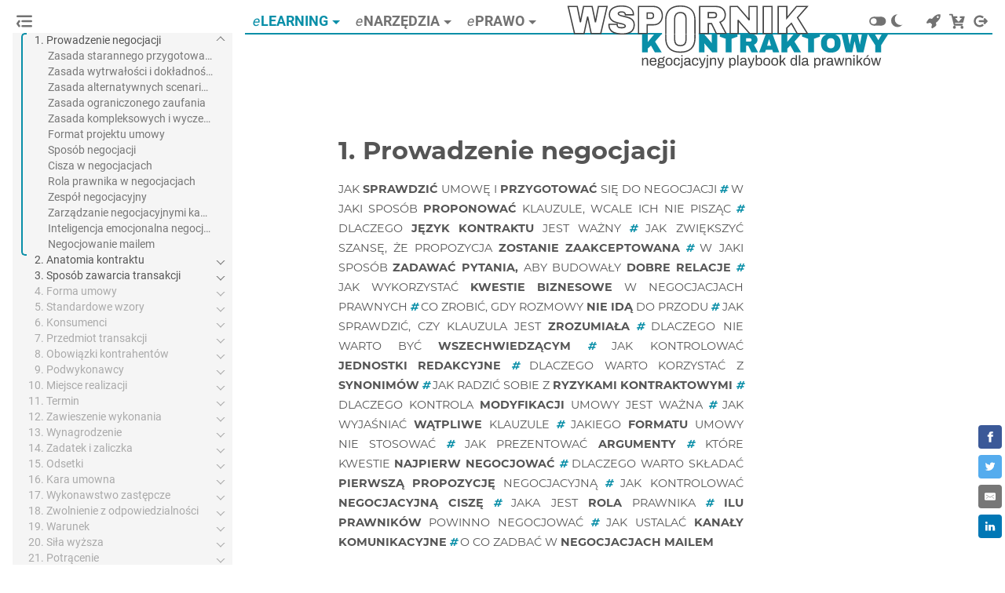

--- FILE ---
content_type: text/html
request_url: https://zakontraktujswojbiznes.pl/public/wspornik/prowadzenie-negocjacji.html
body_size: 53610
content:
<!DOCTYPE html>
<html lang="pl">
<head>
<meta charset="utf-8" />
<meta name="viewport" content="width=device-width, initial-scale=1" />
<meta name="description" content="Jak negocjować umowy? Jak przygotować się do negocjacji? Jak dobrze wynegocjować umowę? - wszystko o negocjowaniu umów" />
<meta property="og:image" content="https://zakontraktujswojbiznes.pl/public/wspornik/img/wspornik_og.png" />
<meta property="og:image:width" content="1200" />
<meta property="og:image:height" content="630" />
<meta property="og:image:alt" content="Logo Wspornik Kontraktowy" />
<meta property="og:title" content="Wspornik Kontraktowy – Prowadzenie negocjacji" />
<meta property="og:description" content="Jak negocjować umowy? Jak przygotować się do negocjacji? Jak dobrze wynegocjować umowę? - wszystko o negocjowaniu umów" />
<title>Prowadzenie negocjacji</title>
<link rel="icon" type="image/png" href="img/favicon-16x16.png" sizes="16x16">
<link rel="icon" type="image/png" href="img/favicon-32x32.png" sizes="32x32">
<link rel="icon" type="image/png" href="img/favicon-96x96.png" sizes="96x96">
<link rel="preload" href="fonts/icomoon.woff?v3" as="font" type="font/woff" crossorigin>
<link rel="preload" href="fonts/Roboto-Regular-PL.woff2" as="font" type="font/woff2" crossorigin>
<link rel="preload" href="fonts/Roboto-Bold-PL.woff2" as="font" type="font/woff2" crossorigin>
<link rel="preload" href="fonts/Montserrat-Bold-PL.woff2" as="font" type="font/woff2" crossorigin>
<link rel="preload" href="fonts/Montserrat-Regular-PL.woff2" as="font" type="font/woff2" crossorigin>
<link rel="preload" href="fonts/Exchange-Book-PL.woff2" as="font" type="font/woff2" crossorigin>
<link rel="preload" href="fonts/Exchange-BookItalic-PL.woff2" as="font" type="font/woff2" crossorigin>
<link rel="preload" href="fonts/Exchange-Medium-PL.woff2" as="font" type="font/woff2" crossorigin>
<link type="text/css" rel="stylesheet" href="css/book.css?ver=4">
<link type="text/css" rel="stylesheet" href="css/fonts.css?ver=3">
<script src="js/common.js" defer></script>
</head>
<body>
<svg version="1.1" xmlns="http://www.w3.org/2000/svg" style="display: none">
<defs>
<path id="logo-o-bottom-mask" d="m165.81 43v9.5c0 14.688 14.5 22.25 29.188 22.25s29.25-7.5625 29.25-22.25v-9.5z"/>
<path id="logo-text-wspornik" d="m350.75 44h13.812v-9l7.3125-7.0625 9.125 16.062h16.312l-15.75-25.312 15.438-17.687h-17.125l-15.312 18.375v-18.375h-13.812zm-23.667 0h13.812v-43h-13.812zm-52.749 0h12.688v-17c0-1.125-0.1875-3.75-0.1875-3.75l0.3125-0.1875 3.125 3.75 15.062 17.188h11.812v-43h-12.688v17.375c0 0.6875 0.1875 3.625 0.1875 3.625l-0.3125 0.1875s-3.8125-4.6875-4.75-5.75l-13.375-15.437h-11.875zm-48.584 0h13.812v-15.688h5.125l7.625 15.688h15.5l-9.5625-18c5.5625-2.0625 8.3125-6.8125 8.3125-11.812 0-7-4.9375-13.187-14.5-13.187h-26.312zm13.812-25.25v-7.9375h9.0625c2.125 0 3.875 1.625 3.875 3.9375s-1.75 4-3.875 4zm-53.624 26.25v-24.5c0-5.875 3-9.9375 9.0625-9.9375s9.125 4.0625 9.125 9.9375v24.5m14.125 0v-22.5c0-14.687-8.5625-22.25-23.25-22.25s-23.188 7.5625-23.188 22.25v22.5m-43.354-1h13.812v-13.875h10.312c8 0 13.75-5.75 13.75-14.625 0-8.625-5.625-14.5-13.75-14.5h-24.125zm13.812-23.938v-8.875h5.6875c2.9375 0 4.375 1.5 4.375 4.4375s-1.5 4.4375-4.375 4.4375zm-39.666 24.688c10.812 0 18.938-4.3125 18.938-15-0.3125-15.938-25.375-10.875-25.375-17.312 0-1.5 1.875-2.8125 5.6875-2.8125 4 0 5.5625 2.125 5.5625 4.375v0.25h12.938v-0.75c-0.1875-9.1875-8.625-13.25-19-13.25-10.188 0-19.313 3.75-19.313 13.75 0 16.75 25.375 11.812 25.375 18 0 2.6875-3.5625 2.875-6.0625 2.875-4.0625 0-6.9375-0.75-6.9375-4.5625 0-0.25 0-0.5625 0.0625-0.875h-13.062c-0.0625 0.3125-0.0625 0.625-0.0625 0.8125 0.0625 11.562 9.375 14.5 21.25 14.5zm-76.063-0.75h15.188l4.25-20.125 1.3125-6.0625h0.25s0.875 3.875 1.3125 6.0625l4.25 20.125h15.188l10.062-43h-13.75l-3.5 18.375c-0.4375 2.1875-1.125 6-1.125 6h-0.25s-0.875-4.3125-1.25-6l-3.9375-18.375h-13.625l-3.6875 18.375-1.1875 6h-0.25l-1.1875-6-3.75-18.375h-14.375z"/>
<path id="logo-o-bottom" d="m204.12 45v8.5c0 5.875-3.0625 9.9375-9.125 9.9375s-9.0625-4.0625-9.0625-9.9375v-8.5m-14.125 0v6.5c0 14.688 8.5 22.25 23.188 22.25s23.25-7.5625 23.25-22.25v-6.5"/>
<path id="logo-text-kontraktowy" d="m505.36 74h9.3154v-11.254l11.339-17.746h-10.158l-5.564 9.6526h-0.1686l-5.564-9.6526h-10.706l11.507 17.746zm-46.956 0h10.243l2.8663-13.573 0.88518-4.0887h0.1686s0.59012 2.6134 0.88518 4.0887l2.8663 13.573h10.243l6.7863-29h-9.2732l-2.3605 12.392c-0.29506 1.4753-0.75872 4.0465-0.75872 4.0465h-0.1686s-0.59012-2.9084-0.84303-4.0465l-2.6555-12.392h-9.189l-2.4869 12.392-0.80087 4.0465h-0.16861l-0.80087-4.0465-2.5291-12.392h-9.6948zm-23.875 0.50582c9.9055 0 15.68-5.1003 15.68-15.006 0-9.9055-5.7747-15.006-15.68-15.006-9.9055 0-15.638 5.1003-15.638 15.006 0 9.9055 5.7326 15.006 15.638 15.006zm0-6.9549c-4.0887 0-6.1119-2.7398-6.1119-6.702v-2.6977c0-3.9622 2.0232-6.702 6.1119-6.702s6.1541 2.7398 6.1541 6.702v2.6977c0 3.9622-2.0654 6.702-6.1541 6.702zm-36.1 6.4491h9.3154v-21.581l9.484-3.4186v-4h-28.326v4l9.5262 3.4186zm-42.53 0h9.3154v-6.0698l4.9317-4.7631 6.1541 10.833h11.001l-10.622-17.071 10.411-11.929h-11.549l-10.327 12.392v-12.392h-9.3154zm-35.464 0h9.5262l1.2224-4.0887h10.158l1.2224 4.0887h9.8634l-10.58-29h-10.833zm12.688-10.58 1.391-4.6366 1.686-5.6904h0.1686l1.686 5.6904 1.3488 4.6366zm-42.756 10.58h9.3154v-10.58h3.4564l5.1424 10.58h10.453l-6.4491-12.14c3.7514-1.391 5.6061-4.5945 5.6061-7.9666 0-4.7209-3.33-8.8939-9.7791-8.8939h-17.746zm9.3154-17.029v-5.3532h6.1119c1.4331 0 2.6134 1.0959 2.6134 2.6555s-1.1802 2.6977-2.6134 2.6977zm-32.4 17.029h9.3154v-21.581l9.484-3.4186v-4h-28.326v4l9.5262 3.4186zm-42.53 0h8.5567v-11.465c0-0.75872-0.12646-2.5291-0.12646-2.5291l0.21076-0.12645 2.1076 2.5291 10.158 11.592h7.9666v-29h-8.5567v11.718c0 0.46366 0.12646 2.4448 0.12646 2.4448l-0.21076 0.12645s-2.5712-3.1613-3.2035-3.8779l-9.0204-10.411h-8.0087zm-90.793 0h9.3154v-6.0698l4.9317-4.7631 6.1541 10.833h11.001l-10.622-17.071 10.411-11.929h-11.549l-10.327 12.392v-12.392h-9.3154z"/>
<path id="logo-byword" d="m196.42 78.42v2.2461h2.0176v-2.2461h-2.0176zm40.775 0v2.2461h2.0176v-2.2461h-2.0176zm48.434 0v16.58h2.0195v-16.58h-2.0195zm29.309 0v16.58h1.5137l0.2539-1.6289h0.13672c0.80266 1.2613 2.1788 1.9043 3.7383 1.9043 2.9584 0 4.7695-1.8805 4.7695-6.3066 0-4.3803-1.8569-6.3066-4.5859-6.3066-1.6971 0-2.8673 0.48079-3.6699 1.6504h-0.13672v-5.8926h-2.0195zm38.254 0v16.58h2.0176v-3.7832l2.2012-2.0879 3.3027 5.8711h2.3398l-4.3809-7.3164 4.1504-4.7461h-2.498l-5.1152 5.916v-10.434h-2.0176zm25.502 0v5.8926h-0.13867c-0.80266-1.1696-1.9709-1.6504-3.668-1.6504-2.729 0-4.5879 1.9264-4.5879 6.3066 0 4.4261 1.8131 6.3066 4.7715 6.3066 1.5594 0 2.9356-0.64297 3.7383-1.9043h0.13672l0.25195 1.6289h1.5137v-16.58h-2.0176zm5.0898 0v16.58h2.0195v-16.58h-2.0195zm86.666 0v2.1777h1.9941v-2.1777h-1.9941zm5.0918 0v16.58h2.0176v-3.7832l2.2012-2.0879 3.3027 5.8711h2.3398l-4.3809-7.3164 4.1504-4.7461h-2.5l-5.1133 5.916v-10.434h-2.0176zm17.451 0-1.9727 3.0273h1.7207l2.4766-2.959-0.02344-0.068359h-2.2012zm-324.67 2.5684c-0.1376 0.7568-0.55162 1.5126-1.7442 2.0859-0.68799-0.2752-1.4674-0.41211-2.293-0.41211-3.0043 0-4.8848 1.4671-4.8848 4.0586 0 1.3301 0.66571 2.4082 1.6289 3.1191-0.64213 0.16053-2.0176 0.64303-2.0176 1.9961 0 0.87146 0.5947 1.4905 1.2598 1.8574-0.71092 0.25227-1.9492 0.84836-1.9492 2.5684 0 2.2933 1.8116 2.9121 3.2793 2.9121h4.8633c2.7749 0 3.8066-1.8581 3.8066-3.4863 0-1.5365-1.079-2.9355-3.0742-2.9355h-4.8379c-0.87147 0-1.2852-0.43593-1.2852-0.98633 0-0.5504 0.41369-0.98633 1.2852-0.98633h1.9258c3.0042 0 4.9082-1.4671 4.9082-4.0586 0-1.1696-0.4825-2.1328-1.2852-2.8438 1.4219-0.32107 2.3398-1.4439 2.3398-2.8887h-1.9258zm-28.393 1.6738c-1.6512 0-3.1183 0.54928-4.0586 1.9023h-0.16015l-0.22852-1.627h-1.5371v12.062h2.0176v-7.1328c0-2.2245 1.5139-3.5313 3.2109-3.5312 1.4907 0 2.5 0.5273 2.5 2.5684v8.0957h2.0176v-8.2324c0-3.0043-1.4684-4.1055-3.7617-4.1055zm11.881 0c-3.8528 0-5.7578 1.9723-5.7578 6.3066s1.8821 6.3066 5.7578 6.3066c2.9125 0 5.2051-1.4454 5.2051-4.3809h-1.9726c0 1.9493-1.4666 2.707-3.2324 2.707-2.408 0-3.5323-1.3071-3.6699-4.082h8.875v-1.0098c0-4.1968-1.811-5.8477-5.2051-5.8477zm25.227 0c-3.6464 0-5.5742 1.9723-5.5742 6.3066s1.9278 6.3066 5.5742 6.3066c3.6464 0 5.5723-1.9723 5.5723-6.3066s-1.9259-6.3066-5.5723-6.3066zm12.498 0c-3.6235 0-5.3203 1.9723-5.3203 6.3066s1.651 6.3066 5.3203 6.3066c3.44 0 4.7695-2.2254 4.7695-4.748h-1.9492c0 1.9952-0.75632 3.0742-2.8203 3.0742-2.2704 0-3.2344-1.2845-3.2344-4.541v-0.091797c0-3.3253 1.0328-4.6328 3.2344-4.6328 2.1098 0 2.707 0.98534 2.707 3.0723h2.0625c0-3.0731-1.3984-4.7461-4.7695-4.7461zm16.719 0c-2.8667 0-4.8848 1.1461-4.8848 3.3477 0 0.2064 5.4e-4 0.36826 0.02344 0.50586h1.9492v-0.27539c0-0.91733 0.57278-1.9043 2.7285-1.9043 2.2245 0 2.752 0.89542 2.752 2.1797v1.3301c-4.6325 0-8.0274 0.70983-8.0274 4.0352 0 2.9125 2.4766 3.3945 3.9902 3.3945 1.72 0 3.2115-0.68877 4.0371-1.8125h0.16015c0.22933 1.032 0.96264 1.7207 2.0176 1.7207 0.7568 0 1.3083-0.16072 1.5606-0.27539v-1.3066h-0.91797c-0.4128 0-0.80274-0.2294-0.80274-0.80273v-6.5371c0-2.2704-1.5358-3.5996-4.5859-3.5996zm12.59 0c-3.6235 0-5.3203 1.9723-5.3203 6.3066s1.651 6.3066 5.3203 6.3066c3.44 0 4.7695-2.2254 4.7695-4.748h-1.9492c0 1.9952-0.75632 3.0742-2.8203 3.0742-2.2704 0-3.2324-1.2845-3.2324-4.541v-0.091797c0-3.3253 1.0308-4.6328 3.2324-4.6328 2.1099 0 2.707 0.98534 2.707 3.0723h2.0625c0-3.0731-1.3983-4.7461-4.7695-4.7461zm29.424 0c-1.6512 0-3.1183 0.54928-4.0586 1.9023h-0.1621l-0.22852-1.627h-1.5371v12.062h2.0195v-7.1328c0-2.2245 1.5119-3.5313 3.209-3.5312 1.4906 0 2.5 0.5273 2.5 2.5684v8.0957h2.0195v-8.2324c0-3.0043-1.4684-4.1055-3.7617-4.1055zm30.248 0c-1.5595 0-2.9356 0.64101-3.7383 1.9023h-0.13672l-0.25195-1.627h-1.5137v16.029h2.0176v-5.3438h0.13867c0.80267 1.1696 1.9709 1.6523 3.668 1.6523 2.7291 0 4.5879-1.9264 4.5879-6.3066 0-4.4261-1.8131-6.3066-4.7715-6.3066zm16.949 0c-2.8666 0-4.8848 1.1461-4.8848 3.3477 0 0.2064-0.00142 0.36826 0.02148 0.50586h1.9492v-0.27539c0-0.91733 0.57474-1.9043 2.7305-1.9043 2.2245 0 2.752 0.89542 2.752 2.1797v1.3301c-4.6325 0-8.0273 0.70983-8.0273 4.0352 0 2.9125 2.4766 3.3945 3.9902 3.3945 1.72 0 3.2115-0.68877 4.0371-1.8125h0.16016c0.22933 1.032 0.96265 1.7207 2.0176 1.7207 0.7568 0 1.3083-0.16072 1.5605-0.27539v-1.3066h-0.91796c-0.4128 0-0.80274-0.2294-0.80274-0.80273v-6.5371c0-2.2704-1.5358-3.5996-4.5859-3.5996zm37.059 0c-3.6464 0-5.5723 1.9723-5.5723 6.3066s1.9259 6.3066 5.5723 6.3066c3.6464 0 5.5742-1.9723 5.5742-6.3066s-1.9278-6.3066-5.5742-6.3066zm12.752 0c-3.6464 0-5.5723 1.9723-5.5723 6.3066s1.9259 6.3066 5.5723 6.3066c3.6464 0 5.5723-1.9723 5.5723-6.3066s-1.9259-6.3066-5.5723-6.3066zm48.344 0c-2.8667 0-4.8848 1.1461-4.8848 3.3477 0 0.2064-0.00142 0.36826 0.02148 0.50586h1.9512v-0.27539c0-0.91733 0.57279-1.9043 2.7285-1.9043 2.2245 0 2.752 0.89542 2.752 2.1797v1.3301c-4.6325 0-8.0273 0.70983-8.0273 4.0352 0 2.9125 2.4766 3.3945 3.9902 3.3945 1.72 0 3.2115-0.68877 4.0371-1.8125h0.16016c0.22933 1.032 0.96265 1.7207 2.0176 1.7207 0.7568 0 1.3083-0.16072 1.5606-0.27539v-1.3066h-0.91797c-0.4128 0-0.80273-0.2294-0.80273-0.80273v-6.5371c0-2.2704-1.5358-3.5996-4.5859-3.5996zm20.02 0c-1.5595 0-2.9356 0.64101-3.7383 1.9023h-0.13672l-0.25195-1.627h-1.5137v16.029h2.0176v-5.3438h0.13868c0.80266 1.1696 1.9709 1.6523 3.668 1.6523 2.729 0 4.5879-1.9264 4.5879-6.3066 0-4.4261-1.8131-6.3066-4.7715-6.3066zm11.857 0c-1.6512 0-2.4539 1.0769-2.8438 2.0859h-0.13867l-0.22851-1.8105h-1.5371v12.062h2.0195v-7.1328c0-2.2704 1.4205-3.0723 2.957-3.0723h0.84961v-1.9492s-0.436-0.18359-1.0781-0.18359zm7.6367 0c-2.8667 0-4.8848 1.1461-4.8848 3.3477 0 0.2064 5.3e-4 0.36826 0.02343 0.50586h1.9492v-0.27539c0-0.91733 0.57279-1.9043 2.7285-1.9043 2.2245 0 2.752 0.89542 2.752 2.1797v1.3301c-4.6325 0-8.0273 0.70983-8.0273 4.0352 0 2.9125 2.4766 3.3945 3.9902 3.3945 1.72 0 3.2115-0.68877 4.0371-1.8125h0.16016c0.22933 1.032 0.96265 1.7207 2.0176 1.7207 0.7568 0 1.3083-0.16072 1.5605-0.27539v-1.3066h-0.91797c-0.4128 0-0.80273-0.2294-0.80273-0.80273v-6.5371c0-2.2704-1.5358-3.5996-4.5859-3.5996zm30.547 0c-1.6512 0-3.1183 0.54928-4.0586 1.9023h-0.16015l-0.23047-1.627h-1.5371v12.062h2.0195v-7.1328c0-2.2245 1.5139-3.5313 3.2109-3.5312 1.4907 0 2.498 0.5273 2.498 2.5684v8.0957h2.0195v-8.2324c0-3.0043-1.4684-4.1055-3.7617-4.1055zm28.162 0c-3.6464 0-5.5723 1.9723-5.5723 6.3066s1.9259 6.3066 5.5723 6.3066 5.5723-1.9723 5.5723-6.3066-1.9259-6.3066-5.5723-6.3066zm-295.43 0.27539v13.553c0 0.71093-0.3672 1.1016-1.0781 1.1016h-1.0098v1.3066c0.38986 0.1376 1.0316 0.27539 1.582 0.27539 1.9493 0 2.5234-1.3994 2.5234-2.7754v-13.461h-2.0176zm28.07 0 4.6543 12.062c-0.57332 2.064-1.7651 2.6836-3.0723 2.6836h-0.80274v1.3066c0.36694 0.11467 0.82573 0.18359 1.6055 0.18359 2.4539 0 3.6002-2.2015 4.5176-4.793l3.9668-11.443h-2.0176l-1.9258 6.0312c-0.4816 1.5136-1.125 3.7832-1.125 3.7832h-0.11328s-0.80407-2.4301-1.3086-3.7832l-2.2461-6.0312h-2.1328zm12.705 0v13.553c0 0.71093-0.3672 1.1016-1.0781 1.1016h-1.0098v1.3066c0.38987 0.1376 1.0316 0.27539 1.582 0.27539 1.9493 0 2.5234-1.3994 2.5234-2.7754v-13.461h-2.0176zm16.604 0 4.6543 12.062c-0.57334 2.064-1.7651 2.6836-3.0723 2.6836h-0.80273v1.3066c0.36693 0.11467 0.82574 0.18359 1.6055 0.18359 2.4539 0 3.6002-2.2015 4.5176-4.793l3.9668-11.443h-2.0176l-1.9258 6.0312c-0.4816 1.5136-1.125 3.7832-1.125 3.7832h-0.11328s-0.80406-2.4301-1.3086-3.7832l-2.2461-6.0312h-2.1328zm48.434 0 4.6562 12.062c-0.57333 2.064-1.7651 2.6836-3.0723 2.6836h-0.80273v1.3066c0.36693 0.11467 0.82573 0.18359 1.6055 0.18359 2.4539 0 3.6002-2.2015 4.5176-4.793l3.9668-11.443h-2.0176l-1.9258 6.0312c-0.4816 1.5136-1.125 3.7832-1.125 3.7832h-0.11523s-0.80211-2.4301-1.3066-3.7832l-2.248-6.0312h-2.1328zm137.49 0 3.623 12.062h2.2246l1.7207-7.2012c0.16054-0.66506 0.52735-2.4766 0.52735-2.4766h0.09179s0.3883 1.7886 0.54883 2.4766l1.7441 7.2012h2.2012l3.623-12.062h-1.9726l-1.834 6.834c-0.2064 0.7568-0.6875 2.8438-0.6875 2.8438h-0.11523s-0.45861-2.2016-0.61914-2.8438l-1.6738-6.834h-2.4531l-1.584 6.834c-0.2064 0.94026-0.38931 1.9035-0.5957 2.8438h-0.11524s-0.52747-2.2016-0.71094-2.8438l-1.8574-6.834h-2.0859zm30.73 0v12.062h2.0176v-12.062h-2.0176zm27.887 0 3.623 12.062h2.2246l1.7207-7.2012c0.16053-0.66506 0.52734-2.4766 0.52734-2.4766h0.0918s0.39024 1.7886 0.55078 2.4766l1.7422 7.2012h2.2012l3.623-12.062h-1.9707l-1.8359 6.834c-0.2064 0.7568-0.6875 2.8438-0.6875 2.8438h-0.11524s-0.4586-2.2016-0.61914-2.8438l-1.6738-6.834h-2.4531l-1.582 6.834c-0.2064 0.94026-0.39126 1.9035-0.59766 2.8438h-0.11328s-0.52748-2.2016-0.71094-2.8438l-1.8574-6.834h-2.0879zm-334.02 1.2832c1.9264 0 2.8887 0.9176 2.8887 2.5s-0.96228 2.5-2.8887 2.5c-1.9264 0-2.8887-0.9176-2.8887-2.5s0.96228-2.5 2.8887-2.5zm-12.498 0.11524c1.8576 0 3.0957 0.96417 3.0957 3.5098h-6.7207c0.25226-2.4997 1.3546-3.5098 3.625-3.5098zm25.227 0c2.4309 0 3.4844 1.3304 3.4844 4.541v0.18359c0 3.2107-1.0534 4.541-3.4844 4.541-2.4309 0-3.4863-1.3304-3.4863-4.541v-0.18359c0-3.2107 1.0554-4.541 3.4863-4.541zm100.97 0c2.2704 0 3.1875 1.1928 3.1875 4.6328v0.091797c0 3.3712-0.89417 4.541-3.1875 4.541-2.2245 0-3.1191-1.6285-3.1191-4.541v-0.091797c0-2.9813 0.91755-4.6328 3.1191-4.6328zm42.061 0c2.2704 0 3.1875 1.1928 3.1875 4.6328v0.091797c0 3.3712-0.89418 4.541-3.1875 4.541-2.2245 0-3.1192-1.6285-3.1192-4.541v-0.091797c0-2.9813 0.91756-4.6328 3.1192-4.6328zm12.451 0c2.4309 0 3.4863 1.3304 3.4863 4.541v0.18359c0 3.2107-1.0554 4.541-3.4863 4.541-2.4309 0-3.4844-1.3304-3.4844-4.541v-0.18359c0-3.2107 1.0534-4.541 3.4844-4.541zm12.752 0c2.4309 0 3.4863 1.3304 3.4863 4.541v0.18359c0 3.2107-1.0554 4.541-3.4863 4.541-2.4309 0-3.4863-1.3304-3.4863-4.541v-0.18359c0-3.2107 1.0554-4.541 3.4863-4.541zm30.295 0c2.2016 0 3.1191 1.6515 3.1191 4.6328v0.091797c0 2.9125-0.89461 4.541-3.1191 4.541-2.2933 0-3.1875-1.1698-3.1875-4.541v-0.091797c0-3.44 0.91711-4.6328 3.1875-4.6328zm37.564 0c2.2704 0 3.1875 1.1928 3.1875 4.6328v0.091797c0 3.3712-0.89418 4.541-3.1875 4.541-2.2245 0-3.1191-1.6285-3.1192-4.541v-0.091797c0-2.9813 0.91755-4.6328 3.1192-4.6328zm78.707 0c2.4309 0 3.4863 1.3304 3.4863 4.541v0.18359c0 3.2107-1.0554 4.541-3.4863 4.541-2.4309 0-3.4863-1.3304-3.4863-4.541v-0.18359c0-3.2107 1.0554-4.541 3.4863-4.541zm-283.02 5.1836v0.87109c0 2.1557-1.8127 3.2109-3.5098 3.2109-1.5136 0-2.4062-0.45994-2.4062-1.8359 0-1.8805 2.3843-2.2461 5.916-2.2461zm89.211 0v0.87109c0 2.1557-1.8127 3.2109-3.5098 3.2109-1.5136 0-2.4082-0.45994-2.4082-1.8359 0-1.8805 2.3862-2.2461 5.918-2.2461zm98.154 0v0.87109c0 2.1557-1.8127 3.2109-3.5098 3.2109-1.5136 0-2.4082-0.45994-2.4082-1.8359 0-1.8805 2.3862-2.2461 5.918-2.2461zm39.514 0v0.87109c0 2.1557-1.8107 3.2109-3.5078 3.2109-1.5136 0-2.4082-0.45994-2.4082-1.8359 0-1.8805 2.3843-2.2461 5.916-2.2461zm-273.92 5.0215h5.0234c0.87147 0 1.4668 0.54997 1.4668 1.4902 0 0.91733-0.75657 1.5137-1.7656 1.5137h-4.7246c-0.87147 0-1.4434-0.59634-1.4434-1.5137 0-0.94026 0.57189-1.4902 1.4434-1.4902z"/>
</defs>
</svg>
<header>
<div class="header-content">
<nav id="menu-bar">
<div id="menu-icons">
<button id="sidenav-toggle" class="header-icon-button" aria-label="Pokaż lub ukryj menu">
<svg id="menu-icon" class="header-menu-icon" width="64" height="64" version="1.1" viewBox="0 0 64 64"
xmlns="http://www.w3.org/2000/svg">
<path d="m4 8a4 4 0 1 0 0 8h56a4 4 0 1 0 0-8z" />
<g id="menu-icon-arrows">
<path d="m4 28a4 4 0 1 0 0 8h36a4 4 0 1 0 0-8z" />
<path d="m4 48a4 4 0 1 0 0 8h36a4 4 0 1 0 0-8z" />
<path d="m52.865 27.955a4 4 0 0 0-3.1426 6.3379l5.3945 7.707-5.3945 7.707a4 4 0 1 0 6.5547 4.5859l7-10a4 4 0 0 0 0-4.5859l-7-10a4 4 0 0 0-3.4121-1.752z" />
<path d="m-9.0215 27.953a4 4 0 0 0-3.291 1.7539l-7 10a4 4 0 0 0 0 4.5859l7 10a4 4 0 1 0 6.5527-4.5859l-5.3945-7.707 5.3945-7.707a4 4 0 0 0-3.2617-6.3398z" />
</g>
</svg>
</button>
</div>
<a href="/" id="logo-container">
<svg id="logo" preserveAspectRatio="xMidYMax meet" version="1.1" viewBox="0 0 540 45" xmlns="http://www.w3.org/2000/svg">
<use href="#logo-o-bottom-mask" class="logo-o-bottom-mask"/>
<use href="#logo-text-wspornik" class="logo-text-wspornik"/>
<use href="#logo-o-bottom" class="logo-o-bottom"/>
<use href="#logo-text-kontraktowy" class="logo-text-kontraktowy"/>
<use href="#logo-byword" class="logo-byword"/>
</svg>
</a>
<ul id="menu">
<li class="menu-item current">
<button aria-haspopup="true" class="submenu-button"><span class="submenu-title"><i>e</i>LEARNING</span></button>
<div class="submenu-wrapper">
<ul class="submenu">
<li id="last-visited-section-item" class="submenu-item"><a id="last-visited-section-link" href="intro.html" class="submenu-link">Ostatnia czytana sekcja</a></li>
<li class="submenu-item"><a href="intro.html" class="submenu-link">Pierwsza sekcja</a></li>
</ul>
</div>
</li>
<li class="menu-item">
<button aria-haspopup="true" class="submenu-button"><span class="submenu-title"><i>e</i>NARZĘDZIA</span></button>
<div class="submenu-wrapper">
<ul class="submenu">
<li class="submenu-item"><a href="checklista.html" class="submenu-link">Checklista</a></li>
<li class="submenu-item"><a href="kompendium.html" class="submenu-link">Kompendium</a></li>
<li class="submenu-item"><a href="klauzule.html" class="submenu-link">Katalog</a></li>
</ul>
</div>
</li>
<li class="menu-item">
<button aria-haspopup="true" class="submenu-button"><span class="submenu-title"><i>e</i>PRAWO</span></button>
<div class="submenu-wrapper">
<ul class="submenu">
<li class="submenu-item"><a href="kodeks-cywilny.html" class="submenu-link">Kodeks cywilny</a></li>
<li class="submenu-item"><a href="prawo-autorskie.html" class="submenu-link">Prawo autorskie</a></li>
</ul>
</div>
</li>
</ul>
</nav>
<div id="control-bar">
<button id="color-theme-switch" class="header-icon-button" aria-label="Alternatywny schemat kolorów">
<svg class="header-control-icon" width="160" height="64" version="1.1" viewBox="0 0 160 64" xmlns="http://www.w3.org/2000/svg">
<defs>
<mask id="moon-dark-side">
<rect x="80" y="0" width="80" height="64" fill="white" />
<circle cx="138" cy="24" r="24" fill="black" />
</mask>
</defs>
<circle cx="125" cy="30" r="26" mask="url(#moon-dark-side)" />
<circle cx="28" cy="32" r="18"/>
<circle cx="60" cy="32" r="18"/>
<rect x="28" y="14" width="32" height="36"/>
<circle id="color-theme-icon-slider" cx="28" cy="32" r="12"/>
</svg>
</button>
<a href="start.html" class="header-icon-button" aria-label="Powrót do start">
<svg id="rocket-icon" class="header-control-icon" width="64" height="64" version="1.1" viewBox="0 0 64 64" xmlns="http://www.w3.org/2000/svg">
<path d="m59.539 4.586c-0.53033-0.53033-1.2374-0.88388-1.9445-0.88388-11.314 0-17.678 3.5355-26.163 12.021-2.1213 2.1213-5.6569 7.0711-5.6569 7.0711-11.832-3.4801-12.018-3.5347-22.811 13.998-0.28938 0.47009-0.2073 1.1678 0.18323 1.5583l2.1213 2.1213a1.8217 1.8217 0 0 0 1.6833 0.49018l11.752-2.6115 7.0711 7.0711-2.6115 11.752a1.8217 1.8217 0 0 0 0.49018 1.6833l2.1213 2.1213c0.39052 0.39052 1.0884 0.47249 1.5587 0.18297 17.532-10.793 17.478-10.978 13.998-22.81 0 0 4.2426-2.8284 7.0711-5.6569 8.4853-8.4853 12.021-14.849 12.021-26.163 0-0.70711-0.35355-1.4142-0.88388-1.9445zm-7.6442 7.5586c0.01438 0.01416 0.02865 0.02844 0.04281 0.04281 1.5621 1.5621 1.5621 4.0948 0 5.6569-1.5621 1.5621-4.0948 1.5621-5.6569 0-1.5621-1.5621-1.5621-4.0948 0-5.6569 1.5454-1.5457 4.0453-1.5648 5.614-0.04281z" />
</svg>
</a>
<a href="/#sklep" class="header-icon-button" aria-label="Sklep">
<svg id="cart-icon" class="header-control-icon" width="64" height="64" version="1.1" viewBox="0 0 64 64" xmlns="http://www.w3.org/2000/svg">
<path d="m2 2a2 2 0 0 0-2 2v2a2 2 0 0 0 2 2h6.5l10.016 40.061a2.5616 2.5616 0 0 0 2.4844 1.9395h31a2.5616 2.5616 0 0 0 2.4844-1.9395l1.0312-4.1211a1.5616 1.5616 0 0 0-1.5156-1.9395h-30l-1-4h32a2.5616 2.5616 0 0 0 2.4844-1.9395l5.5312-22.121a1.5616 1.5616 0 0 0-1.5156-1.9395h-18.5v7h7c0.78262 3.34e-4 1.2023 0.92055 0.68945 1.5117l-11.379 12.977c-0.69123 0.79855-1.9299 0.79855-2.6211 0l-11.379-12.977c-0.51285-0.59117-0.093177-1.5114 0.68945-1.5117h7v-7h-16.5l-2.0156-8.0605a2.5616 2.5616 0 0 0-2.4844-1.9395h-10z" />
<circle cx="21" cy="57" r="6" />
<circle cx="52" cy="57" r="6" />
</svg>
</a>

<a href="/" class="header-icon-button" aria-label="Wyjście">
<svg id="exit-icon" class="header-control-icon" width="64" height="64" version="1.1" viewBox="0 0 64 64" xmlns="http://www.w3.org/2000/svg">
<path d="m11.029 15.029c-9.3391 9.3391-9.3391 24.602 0 33.941 8.8635 8.8635 23.063 9.3149 32.47 1.354 0.84291-0.71334 0.83799-1.9872 0.05694-2.7682l-2.8284-2.8284c-0.78105-0.78105-2.041-0.76904-2.9107-0.08923-6.2952 4.9205-15.327 4.4789-21.131-1.325-6.2819-6.2819-6.2819-16.346 0-22.627 5.8039-5.8039 14.836-6.2455 21.131-1.325 0.86972 0.67981 2.1296 0.69181 2.9107-0.08924l2.8284-2.8284c0.78105-0.78105 0.78596-2.0549-0.056956-2.7682-9.4069-7.9609-23.606-7.5095-32.47 1.354z"/>
<path d="m48.531 19.393c-0.5392-0.0067-1.0583 0.20455-1.4395 0.58594l-2.8281 2.8281c-0.78216 0.78124-0.78216 2.0489 0 2.8301l2.3633 2.3633h-18.627c-2.2091 0-4 1.7909-4 4s1.7909 4 4 4h18.627l-2.3633 2.3633c-0.78216 0.78124-0.78216 2.0489 0 2.8301l2.8281 2.8281c0.78101 0.78083 2.0471 0.78083 2.8281 0l9.1934-9.1934c1.5617-1.562 1.5617-4.0942 0-5.6562l-9.1934-9.1934c-0.36877-0.36894-0.8671-0.5792-1.3887-0.58594z"/>
</svg>
</a>
</div>
</div>
<div id="sub-header"><span class="title">Prowadzenie negocjacji</span></div>
<div id="social-media">
<!--from https://www.buttons.social--><script>document.write('<a class="share-on-facebook"href="https://www.facebook.com/sharer/sharer.php?u='+encodeURIComponent(document.URL)+'"target="_blank"rel="nofollow"aria-label="Share on Facebook"><svg xmlns="http://www.w3.org/2000/svg" viewBox="0 0 24 24"><path d="M18.77 7.46H14.5v-1.9c0-.9.6-1.1 1-1.1h3V.5h-4.33C10.24.5 9.5 3.44 9.5 5.32v2.15h-3v4h3v12h5v-12h3.85l.42-4z"/></svg></a><a class="share-on-twitter"href="https://twitter.com/share?url='+encodeURIComponent(document.URL)+'&text='+encodeURIComponent(document.title)+'"target="_blank"rel="nofollow"aria-label="Share on Twitter"><svg xmlns="http://www.w3.org/2000/svg" viewBox="0 0 24 24"><path d="M23.44 4.83c-.8.37-1.5.38-2.22.02.93-.56.98-.96 1.32-2.02-.88.52-1.86.9-2.9 1.1-.82-.88-2-1.43-3.3-1.43-2.5 0-4.55 2.04-4.55 4.54 0 .36.03.7.1 1.04-3.77-.2-7.12-2-9.36-4.75-.4.67-.6 1.45-.6 2.3 0 1.56.8 2.95 2 3.77-.74-.03-1.44-.23-2.05-.57v.06c0 2.2 1.56 4.03 3.64 4.44-.67.2-1.37.2-2.06.08.58 1.8 2.26 3.12 4.25 3.16C5.78 18.1 3.37 18.74 1 18.46c2 1.3 4.4 2.04 6.97 2.04 8.35 0 12.92-6.92 12.92-12.93 0-.2 0-.4-.02-.6.9-.63 1.96-1.22 2.56-2.14z"/></svg></a> '+(/mobile|android|blackberry/i.test(navigator.userAgent)?'<a class="share-on-whatsapp"href="whatsapp://send?text='+encodeURIComponent(document.URL)+'"rel="nofollow"aria-label="Share on WhatsApp"><svg xmlns="http://www.w3.org/2000/svg" viewBox="0 0 24 24"><path d="M20.1 3.9C17.9 1.7 15 .5 12 .5 5.8.5.7 5.6.7 11.9c0 2 .5 3.9 1.5 5.6L.6 23.4l6-1.6c1.6.9 3.5 1.3 5.4 1.3 6.3 0 11.4-5.1 11.4-11.4-.1-2.8-1.2-5.7-3.3-7.8zM12 21.4c-1.7 0-3.3-.5-4.8-1.3l-.4-.2-3.5 1 1-3.4L4 17c-1-1.5-1.4-3.2-1.4-5.1 0-5.2 4.2-9.4 9.4-9.4 2.5 0 4.9 1 6.7 2.8 1.8 1.8 2.8 4.2 2.8 6.7-.1 5.2-4.3 9.4-9.5 9.4zm5.1-7.1c-.3-.1-1.7-.9-1.9-1-.3-.1-.5-.1-.7.1-.2.3-.8 1-.9 1.1-.2.2-.3.2-.6.1s-1.2-.5-2.3-1.4c-.9-.8-1.4-1.7-1.6-2-.2-.3 0-.5.1-.6s.3-.3.4-.5c.2-.1.3-.3.4-.5.1-.2 0-.4 0-.5C10 9 9.3 7.6 9 7c-.1-.4-.4-.3-.5-.3h-.6s-.4.1-.7.3c-.3.3-1 1-1 2.4s1 2.8 1.1 3c.1.2 2 3.1 4.9 4.3.7.3 1.2.5 1.6.6.7.2 1.3.2 1.8.1.6-.1 1.7-.7 1.9-1.3.2-.7.2-1.2.2-1.3-.1-.3-.3-.4-.6-.5z"/></svg></a> ':'')+'<a class="share-by-email"href="mailto:?body='+encodeURIComponent(document.URL)+'%0A%0A'+encodeURIComponent(document.querySelector('meta[property="og:description"]')?document.querySelector('meta[property="og:description"]').content:'')+'&subject='+encodeURIComponent(document.title)+'"rel="nofollow"aria-label="Share by E-Mail"><svg xmlns="http://www.w3.org/2000/svg" viewBox="0 0 24 24"><path d="M22 4H2C.9 4 0 4.9 0 6v12c0 1.1.9 2 2 2h20c1.1 0 2-.9 2-2V6c0-1.1-.9-2-2-2zM7.25 14.43l-3.5 2c-.08.05-.17.07-.25.07-.17 0-.34-.1-.43-.25-.14-.24-.06-.55.18-.68l3.5-2c.24-.14.55-.06.68.18.14.24.06.55-.18.68zm4.75.07c-.1 0-.2-.03-.27-.08l-8.5-5.5c-.23-.15-.3-.46-.15-.7.15-.22.46-.3.7-.14L12 13.4l8.23-5.32c.23-.15.54-.08.7.15.14.23.07.54-.16.7l-8.5 5.5c-.08.04-.17.07-.27.07zm8.93 1.75c-.1.16-.26.25-.43.25-.08 0-.17-.02-.25-.07l-3.5-2c-.24-.13-.32-.44-.18-.68s.44-.32.68-.18l3.5 2c.24.13.32.44.18.68z"/></svg></a><a class="share-on-linkedin"href="https://www.linkedin.com/shareArticle?url='+encodeURIComponent(document.URL)+'&title='+encodeURIComponent(document.title)+'"target="_blank"rel="nofollow"aria-label="Share on LinkedIn"><svg xmlns="http://www.w3.org/2000/svg" viewBox="0 0 24 24"><path d="M6.5 21.5h-5v-13h5v13zM4 6.5C2.5 6.5 1.5 5.3 1.5 4s1-2.4 2.5-2.4c1.6 0 2.5 1 2.6 2.5 0 1.4-1 2.5-2.6 2.5zm11.5 6c-1 0-2 1-2 2v7h-5v-13h5V10s1.6-1.5 4-1.5c3 0 5 2.2 5 6.3v6.7h-5v-7c0-1-1-2-2-2z"/></svg></a>');</script><!--end buttons.social--></div>
<!-- Scripts that need to be executed ASAP after the header is loaded to avoid transient artifacts -->
<script src='js/common_header.js'></script>
</header>

<main>
<nav>
<div class=sidenav-content>
<ul class="sidenav-menu">
<li class="sidenav-item"><a id="start" href="start.html" class="sidenav-link">Start</a></li>
	
<li class="sidenav-item"><a href="intro.html" class="sidenav-link" data-section="0">Intro</a><button class="sidenav-toggle" tabindex="-1" data-toggle-for="sidenav-submenu-intro"></button>
<ul id="sidenav-submenu-intro" class="sidenav-submenu">
<li class="sidenav-subitem"><a href="intro.html#korzystanie-ze-wspornika" tabindex="-1" class="sidenav-sublink">Korzystanie ze Wspornika</a></li>
<li class="sidenav-subitem"><a href="intro.html#założenia-wspornika" tabindex="-1" class="sidenav-sublink">Założenia Wspornika</a></li>
<li class="sidenav-subitem"><a href="intro.html#wsparcie-techniczne" tabindex="-1" class="sidenav-sublink">Wsparcie techniczne</a></li>
</ul>
</li>
	
<li class="sidenav-item current"><a href="prowadzenie-negocjacji.html" class="sidenav-link" data-section="1">Prowadzenie negocjacji</a><button class="sidenav-toggle" tabindex="-1" data-toggle-for="sidenav-submenu-prowadzenie-negocjacji" data-toggle-default-expanded></button>
<ul id="sidenav-submenu-prowadzenie-negocjacji" class="sidenav-submenu">
<li class="sidenav-subitem"><a href="prowadzenie-negocjacji.html#zasada-starannego-przygotowania" tabindex="-1" class="sidenav-sublink">Zasada starannego przygotowania</a></li>
<li class="sidenav-subitem"><a href="prowadzenie-negocjacji.html#zasada-wytrwałości-i-dokładności" tabindex="-1" class="sidenav-sublink">Zasada wytrwałości i dokładności</a></li>
<li class="sidenav-subitem"><a href="prowadzenie-negocjacji.html#zasada-alternatywnych-scenariuszy" tabindex="-1" class="sidenav-sublink">Zasada alternatywnych scenariuszy</a></li>
<li class="sidenav-subitem"><a href="prowadzenie-negocjacji.html#zasada-ograniczonego-zaufania" tabindex="-1" class="sidenav-sublink">Zasada ograniczonego zaufania</a></li>
<li class="sidenav-subitem"><a href="prowadzenie-negocjacji.html#zasada-precyzyjnego-zapisu" tabindex="-1" class="sidenav-sublink">Zasada kompleksowych i wyczerpujących ustaleń</a></li>
<li class="sidenav-subitem"><a href="prowadzenie-negocjacji.html#format-projektu-umowy" tabindex="-1" class="sidenav-sublink">Format projektu umowy</a></li>
<li class="sidenav-subitem"><a href="prowadzenie-negocjacji.html#sposób-negocjacji" tabindex="-1" class="sidenav-sublink">Sposób negocjacji</a></li>
<li class="sidenav-subitem"><a href="prowadzenie-negocjacji.html#cisza-w-negocjacjach" tabindex="-1" class="sidenav-sublink">Cisza w negocjacjach</a></li>
<li class="sidenav-subitem"><a href="prowadzenie-negocjacji.html#rola-prawnika-w-negocjacjach" tabindex="-1" class="sidenav-sublink">Rola prawnika w negocjacjach</a></li>
<li class="sidenav-subitem"><a href="prowadzenie-negocjacji.html#zespół-negocjacyjny" tabindex="-1" class="sidenav-sublink">Zespół negocjacyjny</a></li>
<li class="sidenav-subitem"><a href="prowadzenie-negocjacji.html#zarządzanie-negocjacyjnymi-kanałami" tabindex="-1" class="sidenav-sublink">Zarządzanie negocjacyjnymi kanałami</a></li>
<li class="sidenav-subitem"><a href="prowadzenie-negocjacji.html#inteligencja-emocjonalna-negocjatora" tabindex="-1" class="sidenav-sublink">Inteligencja emocjonalna negocjatora</a></li>
<li class="sidenav-subitem"><a href="prowadzenie-negocjacji.html#negocjowanie-mailem" tabindex="-1" class="sidenav-sublink">Negocjowanie mailem</a></li>
</ul>
</li>
	
<li class="sidenav-item"><a href="anatomia-kontraktu.html" class="sidenav-link" data-section="2">Anatomia kontraktu</a><button class="sidenav-toggle" tabindex="-1" data-toggle-for="sidenav-submenu-anatomia-kontraktu"></button>
<ul id="sidenav-submenu-anatomia-kontraktu" class="sidenav-submenu">
<li class="sidenav-subitem"><a href="anatomia-kontraktu.html#zasada-interpretacji-kontraktu" tabindex="-1" class="sidenav-sublink">Zasada interpretacji kontraktu</a></li>
<li class="sidenav-subitem"><a href="anatomia-kontraktu.html#tytuł-umowy" tabindex="-1" class="sidenav-sublink">Tytuł umowy</a></li>
<li class="sidenav-subitem"><a href="anatomia-kontraktu.html#preambuła-i-oświadczenia" tabindex="-1" class="sidenav-sublink">Preambuła i oświadczenia</a></li>
<li class="sidenav-subitem"><a href="anatomia-kontraktu.html#definicje" tabindex="-1" class="sidenav-sublink">Definicje</a></li>
<li class="sidenav-subitem"><a href="anatomia-kontraktu.html#układ-jednostek-redakcyjnych" tabindex="-1" class="sidenav-sublink">Układ jednostek redakcyjnych</a></li>
<li class="sidenav-subitem"><a href="anatomia-kontraktu.html#tytuły-klauzul-umownych" tabindex="-1" class="sidenav-sublink">Tytuły klauzul umownych</a></li>
<li class="sidenav-subitem"><a href="anatomia-kontraktu.html#hierarchia-dokumentów-kontraktowych" tabindex="-1" class="sidenav-sublink">Hierarchia dokumentów kontraktowych</a></li>
<li class="sidenav-subitem"><a href="anatomia-kontraktu.html#klauzula-integralności" tabindex="-1" class="sidenav-sublink">Klauzula integralności</a></li>
<li class="sidenav-subitem"><a href="anatomia-kontraktu.html#rozstrzyganie-wątpliwości-interpretacyjnych" tabindex="-1" class="sidenav-sublink">Rozstrzyganie wątpliwości interpretacyjnych</a></li>
<li class="sidenav-subitem"><a href="anatomia-kontraktu.html#spójniki-i-wyliczenia" tabindex="-1" class="sidenav-sublink">Spójniki i wyliczenia</a></li>
<li class="sidenav-subitem"><a href="anatomia-kontraktu.html#ryzyko-nieważności-kontraktu" tabindex="-1" class="sidenav-sublink">Ryzyko nieważności kontraktu</a></li>
<li class="sidenav-subitem"><a href="anatomia-kontraktu.html#wielość-wersji-językowych" tabindex="-1" class="sidenav-sublink">Wielość wersji językowych</a></li>
<li class="sidenav-subitem"><a href="anatomia-kontraktu.html#struktura-umowy" tabindex="-1" class="sidenav-sublink">Struktura umowy</a></li>
</ul>
</li>
	
<li class="sidenav-item"><a href="sposob-zawarcia-transakcji.html" class="sidenav-link" data-section="3">Sposób zawarcia transakcji</a><button class="sidenav-toggle" tabindex="-1" data-toggle-for="sidenav-submenu-sposob-zawarcia-transakcji"></button>
<ul id="sidenav-submenu-sposob-zawarcia-transakcji" class="sidenav-submenu">
<li class="sidenav-subitem"><a href="sposob-zawarcia-transakcji.html#oferta" tabindex="-1" class="sidenav-sublink">Złożenie oferty</a></li>
<li class="sidenav-subitem"><a href="sposob-zawarcia-transakcji.html#moment-złożenia-oferty" tabindex="-1" class="sidenav-sublink">Moment złożenia oferty</a></li>
<li class="sidenav-subitem"><a href="sposob-zawarcia-transakcji.html#przyjęcie-oferty" tabindex="-1" class="sidenav-sublink">Przyjęcie oferty</a></li>
<li class="sidenav-subitem"><a href="sposob-zawarcia-transakcji.html#forma-oferty-oraz-oświadczenia-o-jej-przyjęciu" tabindex="-1" class="sidenav-sublink">Forma oferty oraz jej przyjęcia</a></li>
<li class="sidenav-subitem"><a href="sposob-zawarcia-transakcji.html#okres-związania-ofertą" tabindex="-1" class="sidenav-sublink">Okres związania ofertą</a></li>
<li class="sidenav-subitem"><a href="sposob-zawarcia-transakcji.html#chwila-zawarcia-umowy" tabindex="-1" class="sidenav-sublink">Chwila zawarcia umowy w trybie ofertowym</a></li>
<li class="sidenav-subitem"><a href="sposob-zawarcia-transakcji.html#wycofanie-oferty" tabindex="-1" class="sidenav-sublink">Wycofanie oferty</a></li>
<li class="sidenav-subitem"><a href="sposob-zawarcia-transakcji.html#negocjacje" tabindex="-1" class="sidenav-sublink">Negocjacje</a></li>
<li class="sidenav-subitem"><a href="sposob-zawarcia-transakcji.html#zmiana-negocjacyjnego-stanowiska" tabindex="-1" class="sidenav-sublink">Zmiana negocjacyjnego stanowiska</a></li>
<li class="sidenav-subitem"><a href="sposob-zawarcia-transakcji.html#moment-zawarcia-umowy" tabindex="-1" class="sidenav-sublink">Moment zawarcia umowy w negocjacjach</a></li>
<li class="sidenav-subitem"><a href="sposob-zawarcia-transakcji.html#list-intencyjny" tabindex="-1" class="sidenav-sublink">List intencyjny</a></li>
<li class="sidenav-subitem"><a href="sposob-zawarcia-transakcji.html#umowa-o-poufności" tabindex="-1" class="sidenav-sublink">Zachowanie tajemnicy w negocjacjach</a></li>
<li class="sidenav-subitem"><a href="sposob-zawarcia-transakcji.html#porozumienia-dotyczące-prowadzenia-negocjacji" tabindex="-1" class="sidenav-sublink">Porozumienia negocjacyjne</a></li>
<li class="sidenav-subitem"><a href="sposob-zawarcia-transakcji.html#aukcja-i-przetarg" tabindex="-1" class="sidenav-sublink">Aukcja i przetarg</a></li>
</ul>
</li>
	
<li class="sidenav-item sidenav-preview"><a href="forma-umowy.html" class="sidenav-link" data-section="4">Forma umowy</a><button class="sidenav-toggle" tabindex="-1" data-toggle-for="sidenav-submenu-forma-umowy"></button>
<ul id="sidenav-submenu-forma-umowy" class="sidenav-submenu">
<li class="sidenav-subitem"><a href="forma-umowy.html#wybór-formy" tabindex="-1" class="sidenav-sublink">Wybór formy</a></li>
<li class="sidenav-subitem"><a href="forma-umowy.html#forma-konkludentna" tabindex="-1" class="sidenav-sublink">Forma konkludentna</a></li>
<li class="sidenav-subitem"><a href="forma-umowy.html#forma-ustna" tabindex="-1" class="sidenav-sublink">Forma ustna</a></li>
<li class="sidenav-subitem"><a href="forma-umowy.html#forma-pisemna" tabindex="-1" class="sidenav-sublink">Forma pisemna</a></li>
<li class="sidenav-subitem"><a href="forma-umowy.html#forma-pisemna-kwalifikowana" tabindex="-1" class="sidenav-sublink">Forma pisemna kwalifikowana</a></li>
<li class="sidenav-subitem"><a href="forma-umowy.html#forma-elektroniczna" tabindex="-1" class="sidenav-sublink">Forma elektroniczna</a></li>
<li class="sidenav-subitem"><a href="forma-umowy.html#forma-dokumentowa" tabindex="-1" class="sidenav-sublink">Forma dokumentowa</a></li>
<li class="sidenav-subitem"><a href="forma-umowy.html#forma-aktu-notarialnego" tabindex="-1" class="sidenav-sublink">Forma aktu notarialnego</a></li>
<li class="sidenav-subitem"><a href="forma-umowy.html#skutki-zawarcia-umowy-w-niewłaściwej-formie" tabindex="-1" class="sidenav-sublink">Skutki zawarcia umowy w niewłaściwej formie</a></li>
<li class="sidenav-subitem"><a href="forma-umowy.html#ustalenie-skutku-niezachowania-formy" tabindex="-1" class="sidenav-sublink">Ustalenie skutku niezachowania formy</a></li>
<li class="sidenav-subitem"><a href="forma-umowy.html#forma-zmiany-umowy" tabindex="-1" class="sidenav-sublink">Forma zmiany umowy</a></li>
<li class="sidenav-subitem"><a href="forma-umowy.html#forma-rozwiązania-kontraktu" tabindex="-1" class="sidenav-sublink">Forma rozwiązania kontraktu</a></li>
</ul>
</li>
	
<li class="sidenav-item sidenav-preview"><a href="standardowe-wzory.html" class="sidenav-link" data-section="5">Standardowe wzory</a><button class="sidenav-toggle" tabindex="-1" data-toggle-for="sidenav-submenu-standardowe-wzory"></button>
<ul id="sidenav-submenu-standardowe-wzory" class="sidenav-submenu">
<li class="sidenav-subitem"><a href="standardowe-wzory.html#istota-owu" tabindex="-1" class="sidenav-sublink">Istota OWU</a></li>
<li class="sidenav-subitem"><a href="standardowe-wzory.html#związanie-owu" tabindex="-1" class="sidenav-sublink">Związanie OWU</a></li>
<li class="sidenav-subitem"><a href="standardowe-wzory.html#zmiana-owu" tabindex="-1" class="sidenav-sublink">Zmiana OWU</a></li>
<li class="sidenav-subitem"><a href="standardowe-wzory.html#walka-na-owu" tabindex="-1" class="sidenav-sublink">Walka na OWU</a></li>
<li class="sidenav-subitem"><a href="standardowe-wzory.html#negocjacje-owu" tabindex="-1" class="sidenav-sublink">Negocjacje OWU</a></li>
<li class="sidenav-subitem"><a href="standardowe-wzory.html#sporządzenie-własnego-owu" tabindex="-1" class="sidenav-sublink">Sporządzenie własnego OWU</a></li>
</ul>
</li>
	
<li class="sidenav-item sidenav-preview"><a href="konsumenci.html" class="sidenav-link" data-section="6">Konsumenci</a><button class="sidenav-toggle" tabindex="-1" data-toggle-for="sidenav-submenu-konsumenci"></button>
<ul id="sidenav-submenu-konsumenci" class="sidenav-submenu">
<li class="sidenav-subitem"><a href="konsumenci.html#konsument-i-przedsiębiorca" tabindex="-1" class="sidenav-sublink">Konsument i przedsiębiorca</a></li>
<li class="sidenav-subitem"><a href="konsumenci.html#powody-szczególnej-ochrony-interesów-konsumenta" tabindex="-1" class="sidenav-sublink">Powody szczególnej ochrony interesów konsumenta</a></li>
<li class="sidenav-subitem"><a href="konsumenci.html#istota-klauzul-abuzywnych" tabindex="-1" class="sidenav-sublink">Istota klauzul abuzywnych</a></li>
<li class="sidenav-subitem"><a href="konsumenci.html#katalog-postanowień-abuzywnych" tabindex="-1" class="sidenav-sublink">Katalog postanowień abuzywnych</a></li>
<li class="sidenav-subitem"><a href="konsumenci.html#sposoby-weryfikacji-potencjalnych-klauzul-niedozwolonych" tabindex="-1" class="sidenav-sublink">Sposoby weryfikacji potencjalnych klauzul niedozwolonych</a></li>
<li class="sidenav-subitem"><a href="konsumenci.html#konsekwencje-stosowania-klauzul-zabronionych" tabindex="-1" class="sidenav-sublink">Konsekwencje stosowania klauzul zabronionych</a></li>
<li class="sidenav-subitem"><a href="konsumenci.html#uprzywilejowany-przedsiębiorca" tabindex="-1" class="sidenav-sublink">Uprzywilejowany przedsiębiorca</a></li>
<li class="sidenav-subitem"><a href="konsumenci.html#status-osoby-fizycznej-w-kontraktach" tabindex="-1" class="sidenav-sublink">Status osoby fizycznej w kontraktach</a></li>
</ul>
</li>
	
<li class="sidenav-item sidenav-preview"><a href="przedmiot-transakcji.html" class="sidenav-link" data-section="7">Przedmiot transakcji</a><button class="sidenav-toggle" tabindex="-1" data-toggle-for="sidenav-submenu-przedmiot-transakcji"></button>
<ul id="sidenav-submenu-przedmiot-transakcji" class="sidenav-submenu">
<li class="sidenav-subitem"><a href="przedmiot-transakcji.html#sposoby-precyzowania-przedmiotu-kontraktu" tabindex="-1" class="sidenav-sublink">Sposoby precyzowania przedmiotu kontraktu</a></li>
<li class="sidenav-subitem"><a href="przedmiot-transakcji.html#interes-klienta-a-interes-wykonawcy" tabindex="-1" class="sidenav-sublink">Interes klienta a interes wykonawcy</a></li>
<li class="sidenav-subitem"><a href="przedmiot-transakcji.html#szacowanie-ryzyka" tabindex="-1" class="sidenav-sublink">Szacowanie ryzyka</a></li>
<li class="sidenav-subitem"><a href="przedmiot-transakcji.html#zmiana-przedmiotu-umowy" tabindex="-1" class="sidenav-sublink">Zmiana przedmiotu umowy</a></li>
<li class="sidenav-subitem"><a href="przedmiot-transakcji.html#rezultat-a-staranność" tabindex="-1" class="sidenav-sublink">Rezultat a staranność</a></li>
<li class="sidenav-subitem"><a href="przedmiot-transakcji.html#jakość-rzeczy-zbywanej" tabindex="-1" class="sidenav-sublink">Jakość rzeczy zbywanej</a></li>
<li class="sidenav-subitem"><a href="przedmiot-transakcji.html#jednostronne-określenie-parametrów-towaru" tabindex="-1" class="sidenav-sublink">Jednostronne określenie parametrów towaru</a></li>
<li class="sidenav-subitem"><a href="przedmiot-transakcji.html#sprzedaż-na-próbę" tabindex="-1" class="sidenav-sublink">Sprzedaż na próbę</a></li>
<li class="sidenav-subitem"><a href="przedmiot-transakcji.html#wykonanie-częściami" tabindex="-1" class="sidenav-sublink">Wykonanie częściami</a></li>
<li class="sidenav-subitem"><a href="przedmiot-transakcji.html#zastrzeżenie-prawa-własności" tabindex="-1" class="sidenav-sublink">Zastrzeżenie prawa własności</a></li>
<li class="sidenav-subitem"><a href="przedmiot-transakcji.html#wskazówek-jak-unikać-ryzyka-ustalenia-stosunku-pracy" tabindex="-1" class="sidenav-sublink">10 wskazówek jak unikać ryzyka ustalenia stosunku pracy</a></li>
<li class="sidenav-subitem"><a href="przedmiot-transakcji.html#konsekwencje-nieprawidłowo-ustalonego-przedmiotu-umowy" tabindex="-1" class="sidenav-sublink">Konsekwencje nieprawidłowo ustalonego przedmiotu umowy</a></li>
</ul>
</li>
	
<li class="sidenav-item sidenav-preview"><a href="obowiazki-kontrahentow.html" class="sidenav-link" data-section="8">Obowiązki kontrahentów</a><button class="sidenav-toggle" tabindex="-1" data-toggle-for="sidenav-submenu-obowiazki-kontrahentow"></button>
<ul id="sidenav-submenu-obowiazki-kontrahentow" class="sidenav-submenu">
<li class="sidenav-subitem"><a href="obowiazki-kontrahentow.html#obowiązki-kodeksowe" tabindex="-1" class="sidenav-sublink">Obowiązki kodeksowe</a></li>
<li class="sidenav-subitem"><a href="obowiazki-kontrahentow.html#analiza-potrzeb" tabindex="-1" class="sidenav-sublink">Analiza potrzeb</a></li>
<li class="sidenav-subitem"><a href="obowiazki-kontrahentow.html#uszczegółowienie-zobowiązań" tabindex="-1" class="sidenav-sublink">Uszczegółowienie zobowiązań</a></li>
<li class="sidenav-subitem"><a href="obowiazki-kontrahentow.html#przykłady-obowiązków" tabindex="-1" class="sidenav-sublink">Przykłady obowiązków</a></li>
</ul>
</li>
	
<li class="sidenav-item sidenav-preview"><a href="podwykonawcy.html" class="sidenav-link" data-section="9">Podwykonawcy</a><button class="sidenav-toggle" tabindex="-1" data-toggle-for="sidenav-submenu-podwykonawcy"></button>
<ul id="sidenav-submenu-podwykonawcy" class="sidenav-submenu">
<li class="sidenav-subitem"><a href="podwykonawcy.html#osobiste-wykonanie-kontraktu" tabindex="-1" class="sidenav-sublink">Osobiste wykonanie kontraktu</a></li>
<li class="sidenav-subitem"><a href="podwykonawcy.html#umowa-o-roboty-budowlane" tabindex="-1" class="sidenav-sublink">Umowa o roboty budowlane</a></li>
<li class="sidenav-subitem"><a href="podwykonawcy.html#odpowiedzialność-za-podwykonawców-i-pomocników" tabindex="-1" class="sidenav-sublink">Odpowiedzialność za podwykonawców i pomocników</a></li>
<li class="sidenav-subitem"><a href="podwykonawcy.html#spór-o-podwykonawcę-alternatywne-opcje" tabindex="-1" class="sidenav-sublink">Spór o podwykonawcę – alternatywne opcje</a></li>
</ul>
</li>
	
<li class="sidenav-item sidenav-preview"><a href="miejsce-realizacji.html" class="sidenav-link" data-section="10">Miejsce realizacji</a><button class="sidenav-toggle" tabindex="-1" data-toggle-for="sidenav-submenu-miejsce-realizacji"></button>
<ul id="sidenav-submenu-miejsce-realizacji" class="sidenav-submenu">
<li class="sidenav-subitem"><a href="miejsce-realizacji.html#wybór-miejsca-realizacji" tabindex="-1" class="sidenav-sublink">Wybór miejsca realizacji</a></li>
<li class="sidenav-subitem"><a href="miejsce-realizacji.html#wykonanie-świadczenia-niepieniężnego---niezwiązanego-z-przedsiębiorstwem" tabindex="-1" class="sidenav-sublink">Wykonanie świadczenia niepieniężnego - niezwiązanego z przedsiębiorstwem</a></li>
<li class="sidenav-subitem"><a href="miejsce-realizacji.html#wykonanie-świadczenia-pieniężnego-niezwiązanego-z-przedsiębiorstwem" tabindex="-1" class="sidenav-sublink">Wykonanie świadczenia pieniężnego – niezwiązanego z przedsiębiorstwem</a></li>
<li class="sidenav-subitem"><a href="miejsce-realizacji.html#wykonanie-świadczenia-pieniężnego-i-niepieniężnego-związanego-z-przedsiębiorstwem" tabindex="-1" class="sidenav-sublink">Wykonanie świadczenia pieniężnego i niepieniężnego – związanego z przedsiębiorstwem</a></li>
<li class="sidenav-subitem"><a href="miejsce-realizacji.html#dostawa-na-rzecz-konsumenta" tabindex="-1" class="sidenav-sublink">Dostawa na rzecz konsumenta</a></li>
</ul>
</li>
	
<li class="sidenav-item sidenav-preview"><a href="termin.html" class="sidenav-link" data-section="11">Termin</a><button class="sidenav-toggle" tabindex="-1" data-toggle-for="sidenav-submenu-termin"></button>
<ul id="sidenav-submenu-termin" class="sidenav-submenu">
<li class="sidenav-subitem"><a href="termin.html#zasady-obliczania-terminu" tabindex="-1" class="sidenav-sublink">Zasady obliczania terminu</a></li>
<li class="sidenav-subitem"><a href="termin.html#skutki-terminu" tabindex="-1" class="sidenav-sublink">Skutki terminu</a></li>
<li class="sidenav-subitem"><a href="termin.html#brak-wskazania-terminu" tabindex="-1" class="sidenav-sublink">Brak wskazania terminu</a></li>
<li class="sidenav-subitem"><a href="termin.html#ustalanie-terminów-opartych-na-współpracy-stron" tabindex="-1" class="sidenav-sublink">Ustalanie terminów opartych na współpracy stron</a></li>
<li class="sidenav-subitem"><a href="termin.html#wykonanie-przed-nadejściem-terminu" tabindex="-1" class="sidenav-sublink">Wykonanie przed nadejściem terminu</a></li>
<li class="sidenav-subitem"><a href="termin.html#jednostronna-zmiana-terminu" tabindex="-1" class="sidenav-sublink">Jednostronna zmiana terminu</a></li>
<li class="sidenav-subitem"><a href="termin.html#dni-robocze" tabindex="-1" class="sidenav-sublink">Dni robocze</a></li>
<li class="sidenav-subitem"><a href="termin.html#termin-na-wykonanie" tabindex="-1" class="sidenav-sublink">Termin na wykonanie</a></li>
<li class="sidenav-subitem"><a href="termin.html#termin-na-uprawnienie" tabindex="-1" class="sidenav-sublink">Termin na uprawnienie</a></li>
</ul>
</li>
	
<li class="sidenav-item sidenav-preview"><a href="zawieszenie-wykonania.html" class="sidenav-link" data-section="12">Zawieszenie wykonania</a><button class="sidenav-toggle" tabindex="-1" data-toggle-for="sidenav-submenu-zawieszenie-wykonania"></button>
<ul id="sidenav-submenu-zawieszenie-wykonania" class="sidenav-submenu">
<li class="sidenav-subitem"><a href="zawieszenie-wykonania.html#konsekwencje-zawieszenia" tabindex="-1" class="sidenav-sublink">Konsekwencje zawieszenia</a></li>
<li class="sidenav-subitem"><a href="zawieszenie-wykonania.html#regulacje-kontraktowe-zakres-negocjacji" tabindex="-1" class="sidenav-sublink">Regulacje kontraktowe – zakres negocjacji</a></li>
</ul>
</li>
	
<li class="sidenav-item sidenav-preview"><a href="wynagrodzenie.html" class="sidenav-link" data-section="13">Wynagrodzenie</a><button class="sidenav-toggle" tabindex="-1" data-toggle-for="sidenav-submenu-wynagrodzenie"></button>
<ul id="sidenav-submenu-wynagrodzenie" class="sidenav-submenu">
<li class="sidenav-subitem"><a href="wynagrodzenie.html#sposób-zapisu-wynagrodzenia" tabindex="-1" class="sidenav-sublink">Sposób zapisu wynagrodzenia</a></li>
<li class="sidenav-subitem"><a href="wynagrodzenie.html#podstawa-do-obliczenia-wynagrodzenia" tabindex="-1" class="sidenav-sublink">Podstawa do obliczenia wynagrodzenia</a></li>
<li class="sidenav-subitem"><a href="wynagrodzenie.html#kurs-wymiany-walut" tabindex="-1" class="sidenav-sublink">Kurs wymiany walut</a></li>
<li class="sidenav-subitem"><a href="wynagrodzenie.html#rodzaje-wynagrodzenia" tabindex="-1" class="sidenav-sublink">Rodzaje wynagrodzenia</a></li>
<li class="sidenav-subitem"><a href="wynagrodzenie.html#minimalna-stawka-godzinowa" tabindex="-1" class="sidenav-sublink">Minimalna stawka godzinowa</a></li>
<li class="sidenav-subitem"><a href="wynagrodzenie.html#zasada-nominalizmu-oraz-klauzula-waloryzacji" tabindex="-1" class="sidenav-sublink">Zasada nominalizmu oraz klauzula waloryzacji</a></li>
<li class="sidenav-subitem"><a href="wynagrodzenie.html#zasada-walutowości" tabindex="-1" class="sidenav-sublink">Zasada walutowości</a></li>
<li class="sidenav-subitem"><a href="wynagrodzenie.html#obowiązek-zapłaty-w-formie-bezgotówkowej" tabindex="-1" class="sidenav-sublink">Obowiązek zapłaty w formie bezgotówkowej</a></li>
<li class="sidenav-subitem"><a href="wynagrodzenie.html#terminy-zapłaty" tabindex="-1" class="sidenav-sublink">Terminy zapłaty</a></li>
<li class="sidenav-subitem"><a href="wynagrodzenie.html#skutki-nieterminowej-zapłaty-wynagrodzenia" tabindex="-1" class="sidenav-sublink">Skutki nieterminowej zapłaty wynagrodzenia</a></li>
</ul>
</li>
	
<li class="sidenav-item sidenav-preview"><a href="zadatek-i-zaliczka.html" class="sidenav-link" data-section="14">Zadatek i zaliczka</a><button class="sidenav-toggle" tabindex="-1" data-toggle-for="sidenav-submenu-zadatek-i-zaliczka"></button>
<ul id="sidenav-submenu-zadatek-i-zaliczka" class="sidenav-submenu">
<li class="sidenav-subitem"><a href="zadatek-i-zaliczka.html#zadatek" tabindex="-1" class="sidenav-sublink">Istota zadatku</a></li>
<li class="sidenav-subitem"><a href="zadatek-i-zaliczka.html#zadatek-a-szkoda" tabindex="-1" class="sidenav-sublink">Zadatek a szkoda</a></li>
<li class="sidenav-subitem"><a href="zadatek-i-zaliczka.html#moment-zapłaty-zadatku" tabindex="-1" class="sidenav-sublink">Moment zapłaty zadatku</a></li>
<li class="sidenav-subitem"><a href="zadatek-i-zaliczka.html#wysokość-zadatku" tabindex="-1" class="sidenav-sublink">Wysokość zadatku</a></li>
<li class="sidenav-subitem"><a href="zadatek-i-zaliczka.html#zadatek-a-wina" tabindex="-1" class="sidenav-sublink">Zadatek a wina</a></li>
<li class="sidenav-subitem"><a href="zadatek-i-zaliczka.html#modyfikacja-zadatku" tabindex="-1" class="sidenav-sublink">Modyfikacja zadatku</a></li>
<li class="sidenav-subitem"><a href="zadatek-i-zaliczka.html#zaliczka" tabindex="-1" class="sidenav-sublink">Zaliczka</a></li>
<li class="sidenav-subitem"><a href="zadatek-i-zaliczka.html#brak-rozstrzygnięcia-o-zadatku-i-zaliczce" tabindex="-1" class="sidenav-sublink">Brak rozstrzygnięcia o zadatku i zaliczce</a></li>
<li class="sidenav-subitem"><a href="zadatek-i-zaliczka.html#ochrona-przed-brakiem-płatności" tabindex="-1" class="sidenav-sublink">Ochrona przed brakiem płatności</a></li>
</ul>
</li>
	
<li class="sidenav-item sidenav-preview"><a href="odsetki.html" class="sidenav-link" data-section="15">Odsetki</a><button class="sidenav-toggle" tabindex="-1" data-toggle-for="sidenav-submenu-odsetki"></button>
<ul id="sidenav-submenu-odsetki" class="sidenav-submenu">
<li class="sidenav-subitem"><a href="odsetki.html#funkcje-odsetek" tabindex="-1" class="sidenav-sublink">Funkcje odsetek</a></li>
<li class="sidenav-subitem"><a href="odsetki.html#odsetki-kapitałowe" tabindex="-1" class="sidenav-sublink">Odsetki kapitałowe</a></li>
<li class="sidenav-subitem"><a href="odsetki.html#odsetki-z-tytułu-opóźnienia" tabindex="-1" class="sidenav-sublink">Odsetki z tytułu opóźnienia</a></li>
<li class="sidenav-subitem"><a href="odsetki.html#kara-za-długi-termin-zapłaty" tabindex="-1" class="sidenav-sublink">Kara za długi termin zapłaty</a></li>
<li class="sidenav-subitem"><a href="odsetki.html#zestawienie-wysokości-odsetek" tabindex="-1" class="sidenav-sublink">Zestawienie wysokości odsetek</a></li>
<li class="sidenav-subitem"><a href="odsetki.html#zrzeczenie-się-odsetek-z-tytułu-opóźnienia-lub-kary-za-długi-termin-zapłaty" tabindex="-1" class="sidenav-sublink">Zrzeczenie się odsetek z tytułu opóźnienia lub kary za długi termin zapłaty</a></li>
<li class="sidenav-subitem"><a href="odsetki.html#odsetki-a-odszkodowanie" tabindex="-1" class="sidenav-sublink">Odsetki a odszkodowanie</a></li>
<li class="sidenav-subitem"><a href="odsetki.html#zapłata-odsetek-od-odsetek" tabindex="-1" class="sidenav-sublink">Zapłata odsetek od odsetek</a></li>
<li class="sidenav-subitem"><a href="odsetki.html#klauzule-umowne-w-przedmiocie-odsetek" tabindex="-1" class="sidenav-sublink">Klauzule odsetkowe</a></li>
</ul>
</li>
	
<li class="sidenav-item sidenav-preview"><a href="kara-umowna.html" class="sidenav-link" data-section="16">Kara umowna</a><button class="sidenav-toggle" tabindex="-1" data-toggle-for="sidenav-submenu-kara-umowna"></button>
<ul id="sidenav-submenu-kara-umowna" class="sidenav-submenu">
<li class="sidenav-subitem"><a href="kara-umowna.html#istota-kary-umownej-i-jej-zasady" tabindex="-1" class="sidenav-sublink">Istota kary umownej i jej zasady</a></li>
<li class="sidenav-subitem"><a href="kara-umowna.html#kara-umowna-gwarancyjna" tabindex="-1" class="sidenav-sublink">Kara umowna gwarancyjna</a></li>
<li class="sidenav-subitem"><a href="kara-umowna.html#sposoby-ustalenia-wysokości-kary-umownej" tabindex="-1" class="sidenav-sublink">Sposoby ustalenia wysokości kary umownej</a></li>
<li class="sidenav-subitem"><a href="kara-umowna.html#rażąco-wygórowana-kara" tabindex="-1" class="sidenav-sublink">Rażąco wygórowana kara</a></li>
<li class="sidenav-subitem"><a href="kara-umowna.html#wysokość-kar-w-praktyce-kontraktowej" tabindex="-1" class="sidenav-sublink">Wysokość kar w praktyce kontraktowej</a></li>
<li class="sidenav-subitem"><a href="kara-umowna.html#limit-narastającej-kary" tabindex="-1" class="sidenav-sublink">Limit narastającej kary</a></li>
<li class="sidenav-subitem"><a href="kara-umowna.html#kumulacja-kar" tabindex="-1" class="sidenav-sublink">Kumulacja kar</a></li>
<li class="sidenav-subitem"><a href="kara-umowna.html#odszkodowanie-uzupełniające" tabindex="-1" class="sidenav-sublink">Odszkodowanie uzupełniające</a></li>
<li class="sidenav-subitem"><a href="kara-umowna.html#prawo-do-rezygnacji-z-kary" tabindex="-1" class="sidenav-sublink">Prawo do rezygnacji z kary</a></li>
<li class="sidenav-subitem"><a href="kara-umowna.html#umowa-z-konsumentem" tabindex="-1" class="sidenav-sublink">Umowa z konsumentem</a></li>
<li class="sidenav-subitem"><a href="kara-umowna.html#sposobów-na-ograniczenie-skutków-kary-umownej" tabindex="-1" class="sidenav-sublink">13 sposobów na ograniczenie skutków kary umownej</a></li>
<li class="sidenav-subitem"><a href="kara-umowna.html#zasad-skutecznego-zastrzegania-kary-umownej" tabindex="-1" class="sidenav-sublink">13 zasad skutecznego zastrzegania kary umownej</a></li>
<li class="sidenav-subitem"><a href="kara-umowna.html#kara-vs.-ograniczenie-odpowiedzialności" tabindex="-1" class="sidenav-sublink">Kara vs. ograniczenie odpowiedzialności</a></li>
</ul>
</li>
	
<li class="sidenav-item sidenav-preview"><a href="wykonawstwo-zastepcze.html" class="sidenav-link" data-section="17">Wykonawstwo zastępcze</a><button class="sidenav-toggle" tabindex="-1" data-toggle-for="sidenav-submenu-wykonawstwo-zastepcze"></button>
<ul id="sidenav-submenu-wykonawstwo-zastepcze" class="sidenav-submenu">
<li class="sidenav-subitem"><a href="wykonawstwo-zastepcze.html#ustawowe-wykonawstwo-zastępcze" tabindex="-1" class="sidenav-sublink">Ustawowe wykonawstwo zastępcze</a></li>
<li class="sidenav-subitem"><a href="wykonawstwo-zastepcze.html#kontraktowe-wykonawstwo-zastępcze" tabindex="-1" class="sidenav-sublink">Kontraktowe wykonawstwo zastępcze</a></li>
<li class="sidenav-subitem"><a href="wykonawstwo-zastepcze.html#negocjowanie-wykonawstwa-zastępczego" tabindex="-1" class="sidenav-sublink">Negocjowanie wykonawstwa zastępczego</a></li>
<li class="sidenav-subitem"><a href="wykonawstwo-zastepcze.html#problemy-w-praktyce-kontraktowej" tabindex="-1" class="sidenav-sublink">Problemy w praktyce kontraktowej</a></li>
<li class="sidenav-subitem"><a href="wykonawstwo-zastepcze.html#relacje-z-konsumentem" tabindex="-1" class="sidenav-sublink">Relacje z konsumentem</a></li>
</ul>
</li>
	
<li class="sidenav-item sidenav-preview"><a href="zwolnienie-z-odpowiedzialnosci.html" class="sidenav-link" data-section="18">Zwolnienie z odpowiedzialności</a><button class="sidenav-toggle" tabindex="-1" data-toggle-for="sidenav-submenu-zwolnienie-z-odpowiedzialnosci"></button>
<ul id="sidenav-submenu-zwolnienie-z-odpowiedzialnosci" class="sidenav-submenu">
<li class="sidenav-subitem"><a href="zwolnienie-z-odpowiedzialnosci.html#cel-zwolnienia-z-odpowiedzialności" tabindex="-1" class="sidenav-sublink">Cel zwolnienia z odpowiedzialności</a></li>
<li class="sidenav-subitem"><a href="zwolnienie-z-odpowiedzialnosci.html#konsekwencje-zwolnienia-z-odpowiedzialności" tabindex="-1" class="sidenav-sublink">Konsekwencje zwolnienia z odpowiedzialności</a></li>
<li class="sidenav-subitem"><a href="zwolnienie-z-odpowiedzialnosci.html#identyfikacja-klauzuli-zwolnienia-z-odpowiedzialności" tabindex="-1" class="sidenav-sublink">Identyfikacja klauzuli zwolnienia z odpowiedzialności</a></li>
<li class="sidenav-subitem"><a href="zwolnienie-z-odpowiedzialnosci.html#strategia-negocjacyjna" tabindex="-1" class="sidenav-sublink">Strategia negocjacyjna</a></li>
</ul>
</li>
	
<li class="sidenav-item sidenav-preview"><a href="warunek.html" class="sidenav-link" data-section="19">Warunek</a><button class="sidenav-toggle" tabindex="-1" data-toggle-for="sidenav-submenu-warunek"></button>
<ul id="sidenav-submenu-warunek" class="sidenav-submenu">
<li class="sidenav-subitem"><a href="warunek.html#istota-warunku" tabindex="-1" class="sidenav-sublink">Istota warunku</a></li>
<li class="sidenav-subitem"><a href="warunek.html#podział-warunków" tabindex="-1" class="sidenav-sublink">Podział warunków</a></li>
<li class="sidenav-subitem"><a href="warunek.html#brak-skutku-wstecznego" tabindex="-1" class="sidenav-sublink">Brak skutku wstecznego</a></li>
<li class="sidenav-subitem"><a href="warunek.html#warunek-rozwiązujący-a-umowne-odstąpienie" tabindex="-1" class="sidenav-sublink">Warunek rozwiązujący a umowne odstąpienie</a></li>
<li class="sidenav-subitem"><a href="warunek.html#warunek-niemożliwy" tabindex="-1" class="sidenav-sublink">Warunek niemożliwy</a></li>
<li class="sidenav-subitem"><a href="warunek.html#warunek-ograniczony-terminem" tabindex="-1" class="sidenav-sublink">Warunek ograniczony terminem</a></li>
</ul>
</li>
	
<li class="sidenav-item sidenav-preview"><a href="sila-wyzsza.html" class="sidenav-link" data-section="20">Siła wyższa</a><button class="sidenav-toggle" tabindex="-1" data-toggle-for="sidenav-submenu-sila-wyzsza"></button>
<ul id="sidenav-submenu-sila-wyzsza" class="sidenav-submenu">
<li class="sidenav-subitem"><a href="sila-wyzsza.html#istota-siły-wyższej" tabindex="-1" class="sidenav-sublink">Istota siły wyższej</a></li>
<li class="sidenav-subitem"><a href="sila-wyzsza.html#zakres-pojęcia-siły-wyższej" tabindex="-1" class="sidenav-sublink">Zakres pojęcia siły wyższej</a></li>
<li class="sidenav-subitem"><a href="sila-wyzsza.html#odpowiedzialność-za-zdarzenia-siły-wyższej" tabindex="-1" class="sidenav-sublink">Odpowiedzialność za zdarzenia siły wyższej</a></li>
<li class="sidenav-subitem"><a href="sila-wyzsza.html#obowiązek-informacyjny" tabindex="-1" class="sidenav-sublink">Obowiązek informacyjny</a></li>
<li class="sidenav-subitem"><a href="sila-wyzsza.html#skutki-siły-wyższej-i-zachowanie-się-stron" tabindex="-1" class="sidenav-sublink">Skutki siły wyższej i zachowanie się stron</a></li>
<li class="sidenav-subitem"><a href="sila-wyzsza.html#podjęcie-realizacji-umowy" tabindex="-1" class="sidenav-sublink">Podjęcie realizacji umowy</a></li>
</ul>
</li>
	
<li class="sidenav-item sidenav-preview"><a href="potracenie.html" class="sidenav-link" data-section="21">Potrącenie</a><button class="sidenav-toggle" tabindex="-1" data-toggle-for="sidenav-submenu-potracenie"></button>
<ul id="sidenav-submenu-potracenie" class="sidenav-submenu">
<li class="sidenav-subitem"><a href="potracenie.html#mechanizm-potrącenia" tabindex="-1" class="sidenav-sublink">Mechanizm potrącenia</a></li>
<li class="sidenav-subitem"><a href="potracenie.html#potrącenie-ustawowe" tabindex="-1" class="sidenav-sublink">Potrącenie ustawowe</a></li>
<li class="sidenav-subitem"><a href="potracenie.html#potrącenie-a-warunek" tabindex="-1" class="sidenav-sublink">Potrącenie a warunek</a></li>
<li class="sidenav-subitem"><a href="potracenie.html#potrącenie-wierzytelności-spornej" tabindex="-1" class="sidenav-sublink">Wierzytelności sporne</a></li>
<li class="sidenav-subitem"><a href="potracenie.html#potrącenie-kontraktowe" tabindex="-1" class="sidenav-sublink">Klauzule potrącenia</a></li>
<li class="sidenav-subitem"><a href="potracenie.html#wyłączenie-potrącenia" tabindex="-1" class="sidenav-sublink">Wyłączenie potrącenia</a></li>
<li class="sidenav-subitem"><a href="potracenie.html#modyfikacja-potrącenia" tabindex="-1" class="sidenav-sublink">Modyfikacja potrącenia</a></li>
<li class="sidenav-subitem"><a href="potracenie.html#potrącenie-w-umowie-konsumenckiej" tabindex="-1" class="sidenav-sublink">Potrącenie w umowie konsumenckiej</a></li>
</ul>
</li>
	
<li class="sidenav-item sidenav-preview"><a href="rozwiazanie-umowy.html" class="sidenav-link" data-section="22">Okres i rozwiązanie umowy</a><button class="sidenav-toggle" tabindex="-1" data-toggle-for="sidenav-submenu-rozwiazanie-umowy"></button>
<ul id="sidenav-submenu-rozwiazanie-umowy" class="sidenav-submenu">
<li class="sidenav-subitem"><a href="rozwiazanie-umowy.html#umowa-na-czas-określony-i-nieokreślony" tabindex="-1" class="sidenav-sublink">Umowa na czas określony i nieokreślony</a></li>
<li class="sidenav-subitem"><a href="rozwiazanie-umowy.html#okres-obowiązywania-kontraktu-opcje-pośrednie" tabindex="-1" class="sidenav-sublink">Okres obowiązywania kontraktu – opcje pośrednie</a></li>
<li class="sidenav-subitem"><a href="rozwiazanie-umowy.html#podstawa-jednostronnego-rozwiązania-umowy" tabindex="-1" class="sidenav-sublink">Podstawa jednostronnego rozwiązania umowy</a></li>
<li class="sidenav-subitem"><a href="rozwiazanie-umowy.html#różnica-pomiędzy-wypowiedzeniem-i-odstąpieniem" tabindex="-1" class="sidenav-sublink">Różnica pomiędzy wypowiedzeniem i odstąpieniem</a></li>
<li class="sidenav-subitem"><a href="rozwiazanie-umowy.html#wypowiedzenie-umowy-ciągłej" tabindex="-1" class="sidenav-sublink">Wypowiedzenie umowy ciągłej</a></li>
<li class="sidenav-subitem"><a href="rozwiazanie-umowy.html#wypowiedzenie-umowy-na-czas-określony" tabindex="-1" class="sidenav-sublink">Wypowiedzenie umowy na czas określony</a></li>
<li class="sidenav-subitem"><a href="rozwiazanie-umowy.html#zasady-dokonywania-wypowiedzenia" tabindex="-1" class="sidenav-sublink">Zasady dokonywania wypowiedzenia</a></li>
<li class="sidenav-subitem"><a href="rozwiazanie-umowy.html#ustawowe-prawo-odstąpienia" tabindex="-1" class="sidenav-sublink">Ustawowe prawo odstąpienia</a></li>
<li class="sidenav-subitem"><a href="rozwiazanie-umowy.html#umowne-prawo-odstąpienia" tabindex="-1" class="sidenav-sublink">Umowne prawo odstąpienia</a></li>
<li class="sidenav-subitem"><a href="rozwiazanie-umowy.html#sposobów-na-ograniczenie-ryzyka-odstąpienia" tabindex="-1" class="sidenav-sublink">10 sposobów na ograniczenie ryzyka odstąpienia</a></li>
<li class="sidenav-subitem"><a href="rozwiazanie-umowy.html#niedopuszczalność-odstąpienia" tabindex="-1" class="sidenav-sublink">Niedopuszczalność odstąpienia</a></li>
<li class="sidenav-subitem"><a href="rozwiazanie-umowy.html#odstąpienie-częściowe" tabindex="-1" class="sidenav-sublink">Odstąpienie częściowe</a></li>
<li class="sidenav-subitem"><a href="rozwiazanie-umowy.html#odstępne" tabindex="-1" class="sidenav-sublink">Odstępne</a></li>
<li class="sidenav-subitem"><a href="rozwiazanie-umowy.html#rozwiązanie-dla-wygody" tabindex="-1" class="sidenav-sublink">Rozwiązanie dla wygody</a></li>
<li class="sidenav-subitem"><a href="rozwiazanie-umowy.html#rozwiązanie-w-wypadku-niewypłacalności" tabindex="-1" class="sidenav-sublink">Rozwiązanie w wypadku niewypłacalności</a></li>
<li class="sidenav-subitem"><a href="rozwiazanie-umowy.html#hurtowe-rozwiązywanie-umów" tabindex="-1" class="sidenav-sublink">Hurtowe rozwiązywanie umów</a></li>
<li class="sidenav-subitem"><a href="rozwiazanie-umowy.html#rozwiązanie-umów-konsumenckich" tabindex="-1" class="sidenav-sublink">Rozwiązanie umów konsumenckich</a></li>
<li class="sidenav-subitem"><a href="rozwiazanie-umowy.html#porozumienie-o-rozwiązaniu" tabindex="-1" class="sidenav-sublink">Porozumienie o rozwiązaniu</a></li>
<li class="sidenav-subitem"><a href="rozwiazanie-umowy.html#forma-rozwiązania" tabindex="-1" class="sidenav-sublink">Forma rozwiązania</a></li>
</ul>
</li>
	
<li class="sidenav-item sidenav-preview"><a href="zmiana-kontrahenta.html" class="sidenav-link" data-section="23">Zmiana kontrahenta</a><button class="sidenav-toggle" tabindex="-1" data-toggle-for="sidenav-submenu-zmiana-kontrahenta"></button>
<ul id="sidenav-submenu-zmiana-kontrahenta" class="sidenav-submenu">
<li class="sidenav-subitem"><a href="zmiana-kontrahenta.html#dług-i-wierzytelność" tabindex="-1" class="sidenav-sublink">Dług i wierzytelność</a></li>
<li class="sidenav-subitem"><a href="zmiana-kontrahenta.html#wymóg-zgody-na-cesję" tabindex="-1" class="sidenav-sublink">Wymóg zgody na cesję</a></li>
<li class="sidenav-subitem"><a href="zmiana-kontrahenta.html#sposób-wskazania-nowego-kontrahenta" tabindex="-1" class="sidenav-sublink">Sposób wskazania nowego kontrahenta</a></li>
<li class="sidenav-subitem"><a href="zmiana-kontrahenta.html#obowiązki-związane-z-cesją-umowy" tabindex="-1" class="sidenav-sublink">Obowiązki związane z cesją umowy</a></li>
<li class="sidenav-subitem"><a href="zmiana-kontrahenta.html#cesja-umowy-z-konsumentem" tabindex="-1" class="sidenav-sublink">Cesja umowy z konsumentem</a></li>
</ul>
</li>
	
<li class="sidenav-item sidenav-preview"><a href="wybor-sadu-i-prawa.html" class="sidenav-link" data-section="24">Wybór sądu i prawa</a><button class="sidenav-toggle" tabindex="-1" data-toggle-for="sidenav-submenu-wybor-sadu-i-prawa"></button>
<ul id="sidenav-submenu-wybor-sadu-i-prawa" class="sidenav-submenu">
<li class="sidenav-subitem"><a href="wybor-sadu-i-prawa.html#klauzula-negocjacyjna" tabindex="-1" class="sidenav-sublink">Klauzula negocjacyjna</a></li>
<li class="sidenav-subitem"><a href="wybor-sadu-i-prawa.html#zakaz-wstrzymania-umowy" tabindex="-1" class="sidenav-sublink">Zakaz wstrzymania umowy</a></li>
<li class="sidenav-subitem"><a href="wybor-sadu-i-prawa.html#właściwość-miejscowa-sądu" tabindex="-1" class="sidenav-sublink">Właściwość miejscowa sądu</a></li>
<li class="sidenav-subitem"><a href="wybor-sadu-i-prawa.html#wybór-sądu" tabindex="-1" class="sidenav-sublink">Wybór sądu</a></li>
<li class="sidenav-subitem"><a href="wybor-sadu-i-prawa.html#klauzula-prorogacyjna" tabindex="-1" class="sidenav-sublink">Klauzula prorogacyjna</a></li>
<li class="sidenav-subitem"><a href="wybor-sadu-i-prawa.html#zapis-na-sąd-polubowny" tabindex="-1" class="sidenav-sublink">Zapis na sąd polubowny</a></li>
<li class="sidenav-subitem"><a href="wybor-sadu-i-prawa.html#pełnomocnictwo-do-umowy-z-zapisem-na-sąd-polubowny" tabindex="-1" class="sidenav-sublink">Pełnomocnictwo do umowy z zapisem na sąd polubowny</a></li>
<li class="sidenav-subitem"><a href="wybor-sadu-i-prawa.html#zalety-sądu-arbitrażowego" tabindex="-1" class="sidenav-sublink">Zalety sądu arbitrażowego</a></li>
<li class="sidenav-subitem"><a href="wybor-sadu-i-prawa.html#wybór-prawa" tabindex="-1" class="sidenav-sublink">Wybór prawa</a></li>
<li class="sidenav-subitem"><a href="wybor-sadu-i-prawa.html#klauzula-kodeksowa" tabindex="-1" class="sidenav-sublink">Klauzula kodeksowa</a></li>
</ul>
</li>
	
<li class="sidenav-item sidenav-preview"><a href="reguly-odpowiedzialnosci.html" class="sidenav-link" data-section="25">Reguły odpowiedzialności</a><button class="sidenav-toggle" tabindex="-1" data-toggle-for="sidenav-submenu-reguly-odpowiedzialnosci"></button>
<ul id="sidenav-submenu-reguly-odpowiedzialnosci" class="sidenav-submenu">
<li class="sidenav-subitem"><a href="reguly-odpowiedzialnosci.html#reżimy-odpowiedzialności" tabindex="-1" class="sidenav-sublink">Reżimy odpowiedzialności</a></li>
<li class="sidenav-subitem"><a href="reguly-odpowiedzialnosci.html#przesłanki-odpowiedzialności" tabindex="-1" class="sidenav-sublink">Przesłanki odpowiedzialności</a></li>
<li class="sidenav-subitem"><a href="reguly-odpowiedzialnosci.html#zdarzenie" tabindex="-1" class="sidenav-sublink">Zdarzenie</a></li>
<li class="sidenav-subitem"><a href="reguly-odpowiedzialnosci.html#szkoda" tabindex="-1" class="sidenav-sublink">Szkoda</a></li>
<li class="sidenav-subitem"><a href="reguly-odpowiedzialnosci.html#związek-przyczynowy" tabindex="-1" class="sidenav-sublink">Związek przyczynowy</a></li>
<li class="sidenav-subitem"><a href="reguly-odpowiedzialnosci.html#zasady-odpowiedzialności" tabindex="-1" class="sidenav-sublink">Zasady odpowiedzialności</a></li>
<li class="sidenav-subitem"><a href="reguly-odpowiedzialnosci.html#zasada-winy" tabindex="-1" class="sidenav-sublink">Zasada winy</a></li>
<li class="sidenav-subitem"><a href="reguly-odpowiedzialnosci.html#zasada-ryzyka" tabindex="-1" class="sidenav-sublink">Zasada ryzyka</a></li>
<li class="sidenav-subitem"><a href="reguly-odpowiedzialnosci.html#zasada-słuszności" tabindex="-1" class="sidenav-sublink">Zasada słuszności</a></li>
<li class="sidenav-subitem"><a href="reguly-odpowiedzialnosci.html#modyfikacja-reguł-odpowiedzialności" tabindex="-1" class="sidenav-sublink">Sposoby na zmianę odpowiedzialności</a></li>
</ul>
</li>
	
<li class="sidenav-item sidenav-preview"><a href="ograniczenie-ryzyk-umownych.html" class="sidenav-link" data-section="26">Ograniczenie ryzyk umownych</a><button class="sidenav-toggle" tabindex="-1" data-toggle-for="sidenav-submenu-ograniczenie-ryzyk-umownych"></button>
<ul id="sidenav-submenu-ograniczenie-ryzyk-umownych" class="sidenav-submenu">
<li class="sidenav-subitem"><a href="ograniczenie-ryzyk-umownych.html#kierunek-negocjacji-w-zakresie-odpowiedzialności" tabindex="-1" class="sidenav-sublink">Kierunek negocjacji w zakresie odpowiedzialności</a></li>
<li class="sidenav-subitem"><a href="ograniczenie-ryzyk-umownych.html#sposobów-na-ograniczenie-odpowiedzialności" tabindex="-1" class="sidenav-sublink">8 sposobów na ograniczenie odpowiedzialności</a></li>
<li class="sidenav-subitem"><a href="ograniczenie-ryzyk-umownych.html#limit-maksymalnego-ryzyka" tabindex="-1" class="sidenav-sublink">Ograniczenie maksymalnego ryzyka kontraktowego</a></li>
</ul>
</li>
	
<li class="sidenav-item sidenav-preview"><a href="kodeksowe-regulacje-kontraktow.html" class="sidenav-link" data-section="27">Kodeksowe regulacje kontraktów</a><button class="sidenav-toggle" tabindex="-1" data-toggle-for="sidenav-submenu-kodeksowe-regulacje-kontraktow"></button>
<ul id="sidenav-submenu-kodeksowe-regulacje-kontraktow" class="sidenav-submenu">
<li class="sidenav-subitem"><a href="kodeksowe-regulacje-kontraktow.html#regulacje-kontraktowe-w-kodeksie-cywilnym" tabindex="-1" class="sidenav-sublink">Regulacje kontraktowe w Kodeksie cywilnym</a></li>
<li class="sidenav-subitem"><a href="kodeksowe-regulacje-kontraktow.html#zasada-swobody-umów" tabindex="-1" class="sidenav-sublink">Zasada swobody umów</a></li>
<li class="sidenav-subitem"><a href="kodeksowe-regulacje-kontraktow.html#umowy-nazwane" tabindex="-1" class="sidenav-sublink">Umowy nazwane</a></li>
<li class="sidenav-subitem"><a href="kodeksowe-regulacje-kontraktow.html#zlecenie-a-usługa" tabindex="-1" class="sidenav-sublink">Zlecenie a usługa</a></li>
<li class="sidenav-subitem"><a href="kodeksowe-regulacje-kontraktow.html#umowy-nienazwane-usługi" tabindex="-1" class="sidenav-sublink">Umowy nienazwane – usługi</a></li>
<li class="sidenav-subitem"><a href="kodeksowe-regulacje-kontraktow.html#umowy-nienazwane-inne-niż-usługa" tabindex="-1" class="sidenav-sublink">Umowy nienazwane – inne niż usługa</a></li>
<li class="sidenav-subitem"><a href="kodeksowe-regulacje-kontraktow.html#umowy-nienazwane-rozwiązanie-praktyczne" tabindex="-1" class="sidenav-sublink">Umowy nienazwane – rozwiązanie praktyczne</a></li>
</ul>
</li>
	
<li class="sidenav-item sidenav-preview"><a href="zamkniecie-negocjacji.html" class="sidenav-link" data-section="28">Zamknięcie negocjacji</a><button class="sidenav-toggle" tabindex="-1" data-toggle-for="sidenav-submenu-zamkniecie-negocjacji"></button>
<ul id="sidenav-submenu-zamkniecie-negocjacji" class="sidenav-submenu">
<li class="sidenav-subitem"><a href="zamkniecie-negocjacji.html#przygotowanie-umowy-do-podpisu" tabindex="-1" class="sidenav-sublink">Przygotowanie umowy do podpisu</a></li>
<li class="sidenav-subitem"><a href="zamkniecie-negocjacji.html#procedura-podpisywania" tabindex="-1" class="sidenav-sublink">Procedura podpisywania</a></li>
<li class="sidenav-subitem"><a href="zamkniecie-negocjacji.html#ostatnie-korekty" tabindex="-1" class="sidenav-sublink">Ostatnie korekty</a></li>
<li class="sidenav-subitem"><a href="zamkniecie-negocjacji.html#chwila-i-skutki-zawarcia-umowy" tabindex="-1" class="sidenav-sublink">Chwila i skutki zawarcia umowy</a></li>
<li class="sidenav-subitem"><a href="zamkniecie-negocjacji.html#moc-wsteczna-umowy" tabindex="-1" class="sidenav-sublink">Moc wsteczna umowy</a></li>
</ul>
</li>
	
<li class="sidenav-item sidenav-preview"><a href="oznaczenie-kontrahentow.html" class="sidenav-link" data-section="29">Oznaczenie kontrahentów</a><button class="sidenav-toggle" tabindex="-1" data-toggle-for="sidenav-submenu-oznaczenie-kontrahentow"></button>
<ul id="sidenav-submenu-oznaczenie-kontrahentow" class="sidenav-submenu">
<li class="sidenav-subitem"><a href="oznaczenie-kontrahentow.html#zawarcie-umowy-z-osobą-fizyczną" tabindex="-1" class="sidenav-sublink">Zawarcie umowy z osobą fizyczną</a></li>
<li class="sidenav-subitem"><a href="oznaczenie-kontrahentow.html#osoba-fizyczna-przedsiębiorca" tabindex="-1" class="sidenav-sublink">Jednoosobowy przedsiębiorca</a></li>
<li class="sidenav-subitem"><a href="oznaczenie-kontrahentow.html#centralna-ewidencja-i-informacja-o-działalności-gospodarczej-ceidg" tabindex="-1" class="sidenav-sublink">CEIDG</a></li>
<li class="sidenav-subitem"><a href="oznaczenie-kontrahentow.html#osoba-fizyczna-konsument" tabindex="-1" class="sidenav-sublink">Konsument</a></li>
<li class="sidenav-subitem"><a href="oznaczenie-kontrahentow.html#zgoda-małżonka" tabindex="-1" class="sidenav-sublink">Zgoda małżonka</a></li>
<li class="sidenav-subitem"><a href="oznaczenie-kontrahentow.html#zawarcie-umowy-ze-spółką-prawa-handlowego" tabindex="-1" class="sidenav-sublink">Zawarcie umowy ze spółką prawa handlowego</a></li>
<li class="sidenav-subitem"><a href="oznaczenie-kontrahentow.html#rodzaje-spółek" tabindex="-1" class="sidenav-sublink">Rodzaje spółek</a></li>
<li class="sidenav-subitem"><a href="oznaczenie-kontrahentow.html#rejestr-przedsiębiorców---krajowy-rejestr-sądowy-krs" tabindex="-1" class="sidenav-sublink">KRS</a></li>
<li class="sidenav-subitem"><a href="oznaczenie-kontrahentow.html#dane-spółek-ujawniane-w-kontraktach" tabindex="-1" class="sidenav-sublink">Dane spółek ujawniane w kontraktach</a></li>
<li class="sidenav-subitem"><a href="oznaczenie-kontrahentow.html#sposób-reprezentacji" tabindex="-1" class="sidenav-sublink">Sposób reprezentacji</a></li>
<li class="sidenav-subitem"><a href="oznaczenie-kontrahentow.html#zgoda-wspólników-i-organów-spółki-na-zawarcie-umowy" tabindex="-1" class="sidenav-sublink">Zgoda wspólników i organów spółki na zawarcie umowy</a></li>
</ul>
</li>
	
<li class="sidenav-item sidenav-preview"><a href="prawa-autorskie.html" class="sidenav-link" data-section="30">[+] Prawo autorskie</a><button class="sidenav-toggle" tabindex="-1" data-toggle-for="sidenav-submenu-prawa-autorskie"></button>
<ul id="sidenav-submenu-prawa-autorskie" class="sidenav-submenu">
<li class="sidenav-subitem"><a href="prawa-autorskie.html#utwór" tabindex="-1" class="sidenav-sublink">Utwór</a></li>
<li class="sidenav-subitem"><a href="prawa-autorskie.html#prawa-osobiste" tabindex="-1" class="sidenav-sublink">Prawa osobiste</a></li>
<li class="sidenav-subitem"><a href="prawa-autorskie.html#prawa-majątkowe-i-pola-eksploatacji" tabindex="-1" class="sidenav-sublink">Prawa majątkowe i pola eksploatacji</a></li>
<li class="sidenav-subitem"><a href="prawa-autorskie.html#transfer-praw-majątkowych" tabindex="-1" class="sidenav-sublink">Transfer praw majątkowych</a></li>
<li class="sidenav-subitem"><a href="prawa-autorskie.html#istota-licencji" tabindex="-1" class="sidenav-sublink">Istota licencji</a></li>
<li class="sidenav-subitem"><a href="prawa-autorskie.html#licencja-na-czas-nieokreślony" tabindex="-1" class="sidenav-sublink">Licencja na czas nieokreślony</a></li>
<li class="sidenav-subitem"><a href="prawa-autorskie.html#licencja-wyłączna-i-sublicencja" tabindex="-1" class="sidenav-sublink">Licencja wyłączna i sublicencja</a></li>
<li class="sidenav-subitem"><a href="prawa-autorskie.html#przeniesienie-a-licencja" tabindex="-1" class="sidenav-sublink">Przeniesienie a licencja</a></li>
<li class="sidenav-subitem"><a href="prawa-autorskie.html#oznaczanie-pól-eksploatacji" tabindex="-1" class="sidenav-sublink">Oznaczanie pól eksploatacji</a></li>
<li class="sidenav-subitem"><a href="prawa-autorskie.html#wszystkie-pola-eksploatacji" tabindex="-1" class="sidenav-sublink">Wszystkie pola eksploatacji</a></li>
<li class="sidenav-subitem"><a href="prawa-autorskie.html#przyszłe-pola-eksploatacji" tabindex="-1" class="sidenav-sublink">Przyszłe pola eksploatacji</a></li>
<li class="sidenav-subitem"><a href="prawa-autorskie.html#nabycie-wszystkich-nowych-utworów" tabindex="-1" class="sidenav-sublink">Nabycie wszystkich nowych utworów</a></li>
<li class="sidenav-subitem"><a href="prawa-autorskie.html#zmiana-dzieła" tabindex="-1" class="sidenav-sublink">Zmiana dzieła</a></li>
<li class="sidenav-subitem"><a href="prawa-autorskie.html#prawa-zależne" tabindex="-1" class="sidenav-sublink">Prawa zależne</a></li>
<li class="sidenav-subitem"><a href="prawa-autorskie.html#wynagrodzenie" tabindex="-1" class="sidenav-sublink">Wynagrodzenie</a></li>
<li class="sidenav-subitem"><a href="prawa-autorskie.html#utwory-pracownicze" tabindex="-1" class="sidenav-sublink">Utwory pracownicze</a></li>
<li class="sidenav-subitem"><a href="prawa-autorskie.html#oprogramowanie" tabindex="-1" class="sidenav-sublink">Oprogramowanie</a></li>
</ul>
</li>
	
<li class="sidenav-item sidenav-preview"><a href="poufnosc.html" class="sidenav-link" data-section="31">[++] Poufność</a><button class="sidenav-toggle" tabindex="-1" data-toggle-for="sidenav-submenu-poufnosc"></button>
<ul id="sidenav-submenu-poufnosc" class="sidenav-submenu">
<li class="sidenav-subitem"><a href="poufnosc.html#kontraktowa-ochrona-informacji" tabindex="-1" class="sidenav-sublink">Kontraktowa ochrona informacji</a></li>
<li class="sidenav-subitem"><a href="poufnosc.html#potrzeba-ochrony-informacji" tabindex="-1" class="sidenav-sublink">Potrzeba ochrony informacji</a></li>
<li class="sidenav-subitem"><a href="poufnosc.html#jednostronna-i-dwustronna-ochrona" tabindex="-1" class="sidenav-sublink">Jednostronna i dwustronna ochrona</a></li>
<li class="sidenav-subitem"><a href="poufnosc.html#definicja-informacji-poufnych" tabindex="-1" class="sidenav-sublink">Definicja informacji poufnych</a></li>
<li class="sidenav-subitem"><a href="poufnosc.html#katalog-wyłączeń" tabindex="-1" class="sidenav-sublink">Katalog wyłączeń</a></li>
<li class="sidenav-subitem"><a href="poufnosc.html#ochrona-informacji-osób-trzecich" tabindex="-1" class="sidenav-sublink">Ochrona informacji osób trzecich</a></li>
<li class="sidenav-subitem"><a href="poufnosc.html#udostępnianie-danych-innym-podmiotom" tabindex="-1" class="sidenav-sublink">Udostępnianie danych innym podmiotom</a></li>
<li class="sidenav-subitem"><a href="poufnosc.html#środki-ochrony-informacji" tabindex="-1" class="sidenav-sublink">Środki ochrony informacji</a></li>
<li class="sidenav-subitem"><a href="poufnosc.html#niszczenie-i-zwrot-informacji" tabindex="-1" class="sidenav-sublink">Niszczenie i zwrot informacji</a></li>
<li class="sidenav-subitem"><a href="poufnosc.html#okres-obowiązywania-tajemnicy" tabindex="-1" class="sidenav-sublink">Okres obowiązywania tajemnicy</a></li>
<li class="sidenav-subitem"><a href="poufnosc.html#sposobów-na-ograniczenie-ryzyka-z-tytułu-naruszenia-poufności" tabindex="-1" class="sidenav-sublink">9 sposobów na ograniczenie ryzyka z tytułu naruszenia poufności</a></li>
<li class="sidenav-subitem"><a href="poufnosc.html#problemy---praktyka-kontraktowa" tabindex="-1" class="sidenav-sublink">Problemy - praktyka kontraktowa</a></li>
</ul>
</li>
	
<li class="sidenav-item sidenav-preview"><a href="pelnomocnicy.html" class="sidenav-link" data-section="32">[++] Pełnomocnicy</a><button class="sidenav-toggle" tabindex="-1" data-toggle-for="sidenav-submenu-pelnomocnicy"></button>
<ul id="sidenav-submenu-pelnomocnicy" class="sidenav-submenu">
<li class="sidenav-subitem"><a href="pelnomocnicy.html#zakres-i-rodzaje-pełnomocnictwa" tabindex="-1" class="sidenav-sublink">Zakres i rodzaje pełnomocnictwa</a></li>
<li class="sidenav-subitem"><a href="pelnomocnicy.html#okres-obowiązywania" tabindex="-1" class="sidenav-sublink">Okres obowiązywania</a></li>
<li class="sidenav-subitem"><a href="pelnomocnicy.html#forma-pełnomocnictwa" tabindex="-1" class="sidenav-sublink">Forma pełnomocnictwa</a></li>
<li class="sidenav-subitem"><a href="pelnomocnicy.html#pełnomocnik-substytucyjny" tabindex="-1" class="sidenav-sublink">Pełnomocnik substytucyjny</a></li>
<li class="sidenav-subitem"><a href="pelnomocnicy.html#wielość-pełnomocników" tabindex="-1" class="sidenav-sublink">Wielość pełnomocników</a></li>
<li class="sidenav-subitem"><a href="pelnomocnicy.html#zawarcie-umowy-z-samym-sobą" tabindex="-1" class="sidenav-sublink">Zawarcie umowy z samym sobą</a></li>
<li class="sidenav-subitem"><a href="pelnomocnicy.html#działanie-w-lokalu-przedsiębiorstwa" tabindex="-1" class="sidenav-sublink">Działanie w lokalu przedsiębiorstwa</a></li>
<li class="sidenav-subitem"><a href="pelnomocnicy.html#prokurent" tabindex="-1" class="sidenav-sublink">Prokurent</a></li>
<li class="sidenav-subitem"><a href="pelnomocnicy.html#poziomów-weryfikacji-pełnomocnictwa" tabindex="-1" class="sidenav-sublink">10 poziomów weryfikacji pełnomocnictwa</a></li>
<li class="sidenav-subitem"><a href="pelnomocnicy.html#klauzula-pełnomocnictwa" tabindex="-1" class="sidenav-sublink">Klauzula pełnomocnictwa</a></li>
</ul>
</li>
	
<li class="sidenav-item sidenav-preview"><a href="aneksowanie-umowy.html" class="sidenav-link" data-section="33">[++] Aneksowanie umowy</a><button class="sidenav-toggle" tabindex="-1" data-toggle-for="sidenav-submenu-aneksowanie-umowy"></button>
<ul id="sidenav-submenu-aneksowanie-umowy" class="sidenav-submenu">
<li class="sidenav-subitem"><a href="aneksowanie-umowy.html#moment-aneksowania-kontraktu" tabindex="-1" class="sidenav-sublink">Moment aneksowania kontraktu</a></li>
<li class="sidenav-subitem"><a href="aneksowanie-umowy.html#osoby-uprawnione-do-zmiany-umowy" tabindex="-1" class="sidenav-sublink">Osoby uprawnione do zmiany umowy</a></li>
<li class="sidenav-subitem"><a href="aneksowanie-umowy.html#sposób-modyfikacji-kontraktu" tabindex="-1" class="sidenav-sublink">Sposób modyfikacji kontraktu</a></li>
<li class="sidenav-subitem"><a href="aneksowanie-umowy.html#forma-zmiany" tabindex="-1" class="sidenav-sublink">Forma zmiany</a></li>
<li class="sidenav-subitem"><a href="aneksowanie-umowy.html#ryzyka-w-procesie-modyfikacji-umowy" tabindex="-1" class="sidenav-sublink">Ryzyka w procesie modyfikacji umowy</a></li>
<li class="sidenav-subitem"><a href="aneksowanie-umowy.html#aneks-vs.-nowa-umowa" tabindex="-1" class="sidenav-sublink">Aneks vs. nowa umowa</a></li>
</ul>
</li>

</ul>
</div>
</nav>
<article style="--book-section-number: '1'">
<div class="main-column">
<a id="prowadzenie-negocjacji" class="anchor"></a>
<header>
<h1>Prowadzenie negocjacji</h1>
<ul>
<li>Jak <strong>sprawdzić</strong> umowę i <strong>przygotować</strong> się do negocjacji</li>
<li>W jaki sposób <strong>proponować</strong> klauzule, wcale ich nie pisząc</li>
<li>Dlaczego <strong>język kontraktu</strong> jest ważny</li>
<li>Jak zwiększyć szansę, że propozycja <strong>zostanie zaakceptowana</strong></li>
<li>W jaki sposób <strong>zadawać pytania,</strong> aby budowały <strong>dobre relacje</strong></li>
<li>Jak wykorzystać <strong>kwestie biznesowe</strong> w negocjacjach prawnych</li>
<li>Co zrobić, gdy rozmowy <strong>nie idą</strong> do przodu</li>
<li>Jak sprawdzić, czy klauzula jest <strong>zrozumiała</strong></li>
<li>Dlaczego nie warto być <strong>wszechwiedzącym</strong></li>
<li>Jak kontrolować <strong>jednostki redakcyjne</strong></li>
<li>Dlaczego warto korzystać z <strong>synonimów</strong></li>
<li>Jak radzić sobie z <strong>ryzykami kontraktowymi</strong></li>
<li>Dlaczego kontrola <strong>modyfikacji</strong> umowy jest ważna</li>
<li>Jak wyjaśniać <strong>wątpliwe</strong> klauzule</li>
<li>Jakiego <strong>formatu</strong> umowy nie stosować</li>
<li>Jak prezentować <strong>argumenty</strong></li>
<li>Które kwestie <strong>najpierw negocjować</strong></li>
<li>Dlaczego warto składać <strong>pierwszą propozycję</strong> negocjacyjną</li>
<li>Jak kontrolować <strong>negocjacyjną ciszę</strong></li>
<li>Jaka jest <strong>rola</strong> prawnika</li>
<li><strong>Ilu prawników</strong> powinno negocjować</li>
<li>Jak ustalać <strong>kanały komunikacyjne</strong></li>
<li>O co zadbać w <strong>negocjacjach mailem</strong></li>
</ul>
</header>
<section>
<figure class="left">
<picture><source srcset="img/prowadzenie-negocjacji/1_misie.webp" type="image/webp"><source srcset="img/prowadzenie-negocjacji/1_misie.png" type="image/png"><img  src="img/prowadzenie-negocjacji/1_misie.png" class="left" width="720" height="1040" alt="Negocjacje"></picture><figcaption>Negocjacje</figcaption>
</figure>
<p>Negocjacje to z założenia proces dyskomfortowy, bo nieprzewidywalny i mało powtarzalny, jednak gdy jesteśmy przygotowani, mamy strategię negocjacyjną, wiemy z czym strony mogą mieć problem – gdzie są pułapki – to czujemy się pewnie, wiemy jaki ruch wykonać, a to niweluje nasz stres, który pojawia się, gdy jesteśmy pod dużą presją czasowo-biznesową, że musimy umowę nie tylko z sukcesem, ale tu i teraz, szybko wynegocjować.</p>
<p>Celem tej sekcji nie jest omawianie teorii czy technik negocjacji – dzielę się w niej swoimi doświadczeniami, strategiami oraz rozwiązaniami, bo wiem, że także Tobie pomogą w osiąganiu negocjacyjnych sukcesów – a w konsekwencji w zdobyciu lojalności klienta lub pozyskania jego rekomendacji na rynku.</p>
<div class="alert">
<p>Zanim rozpoczniesz rozmowy na temat umowy, zastanów się, czy Twój klient:</p>
<ul>
<li>będzie w trakcie negocjacji przekazywać lub ujawniać jakieś wrażliwe informacje i powinien zawrzeć umowę o zachowaniu <a href="sposob-zawarcia-transakcji.html#umowa-o-poufności">poufności</a> lub</li>
<li>powinien podpisać: <a href="sposob-zawarcia-transakcji.html#list-intencyjny">list</a> intencyjny albo <a href="sposob-zawarcia-transakcji.html#porozumienia-dotyczące-prowadzenia-negocjacji">porozumienie</a> negocjacyjne.</li>
</ul>
</div>
</section>
<a id="zasada-starannego-przygotowania" class="anchor"></a>
<section>
<h2>Zasada starannego przygotowania</h2>
<p>Pamiętam historię z negocjacji, która mocno wbiła się w moją pamięć. Podobnych sytuacji miałam kilka, ale to był przypadek ekstremalny.</p>
<p>Pracowałam wtedy dla globalnej korporacji i wraz z moimi kolegami z biznesu pojechaliśmy do kluczowego klienta, giganta na rynku europejskim – aby negocjować kilkuletnią umowę ramową, która miała wejść w życie od następnego miesiąca. Kontrakt był ważny dla obu stron. Dla nas z uwagi na prestiż klienta i wielomilionową wartość umowy – a dla klienta transakcja była istotna, bo miał specyficzne potrzeby, które tylko my mogliśmy zaspokoić. Wysiłek organizacyjny był duży bo podróż była daleka i uczestniczyły w niej kluczowe osoby z organizacji, których dostępność na co dzień była mocno ograniczona. Weszliśmy do sali. Na ekranie była już wyświetlona umowa. Pięć osób siedziało przy długim konferencyjnym stole. Usiedliśmy. Wypiliśmy kawę, wymieniliśmy grzeczności o długiej podróży i stanie dróg. Gdy nadszedł moment rozpoczęcia rozmów, <em>leader</em> zespołu klienta powiedział: „<em>To może teraz wspólnie przeczytamy umowę – zobaczę, o czym mamy rozmawiać</em>.”</p>
<p>Kontrakt podpisaliśmy 1,5 roku później.</p>
<p>Niektórzy negocjatorzy mówią, że na sukces w negocjacjach składa się w 80% dobre przygotowanie. Ponieważ nie znam badań na ten temat, nie mogę podpisać się pod tą tezą, ale:</p>
<ul>
<li>myślę, że z cudem graniczy osiągnięcie negocjacyjnego sukcesu bez znajomości warunków umowy, priorytetów negocjacyjnych i sposobu, w jaki chcemy osiągnąć cel biznesowy klienta. Trudno odnieść kontraktowy sukces bez ustalenia zagrożeń, które mogą pojawić się podczas wykonywania umowy;</li>
<li>zgadzam się z tym, że: <q><em>z negocjacjami last minute jest odwrotnie niż z podróżami – są najdroższe</em></q> (<em>Nikolay Kirov</em>). Dla mnie cena takich negocjacji, to nie tylko pieniądze, które klient płaci czy traci – to także niekorzystne prawne warunki umowy. To one decydują, o tym jak bardzo naszego klienta zaboli, gdy projekt się nie uda;</li>
<li>wiem, że brak przygotowania, to coś więcej niż ryzyko i brak profesjonalizmu. To także brak szacunku dla klienta i drugiej strony. Nie ma znaczenia, kto dyktuje warunki. Nawet jeśli to drugiej stronie bardziej zależy, gdy siadamy do rozmów (osobiście lub wirtualnie) – musimy być gotowi. To jest kwestia naszej kultury zawodowej.</li>
</ul>
<p>Nie rozpoczynaj rozmów bez dobrego przygotowania się do negocjacji. Żyjemy i działamy pod presją czasu, bo czas to jest coś czego nam nieustannie brakuje. Ale jeśli chcesz optymalnie przeprowadzić negocjacje dla swojego klienta – to musisz ten wolny moment znaleźć.</p>
<p>Jest jednak dobra wiadomość.</p>
<p>Nie chodzi o to, aby poświęcać na przygotowanie niezliczone godziny. Badania potwierdzają, że wybitni negocjatorzy wcale nie przygotowują się dłużej – bo liczy się sposób, a nie ilość czasu, który angażujemy.</p>
<p>Jeżeli w danej chwili nie masz wystarczającej ilości czasu, opóźnij moment przekazania swojego stanowiska. Zazwyczaj nie jest dobrze przyjmowane wielokrotne dosyłanie lub <a href="sposob-zawarcia-transakcji.html#zmiana-negocjacyjnego-stanowiska">zmienianie</a> propozycji kontraktowych. Negocjujesz do <a href="sposob-zawarcia-transakcji.html#moment-zawarcia-umowy">momentu</a> zawarcia umowy i do tej chwili możesz zmienić zdanie, jednak wielu przedsiębiorców uznaje takie zachowanie za nieakceptowalne. Prowadzi do frustracji, a w konsekwencji może usztywnić stanowisko drugiej strony – dlatego Twoje pierwsze komentarze powinny zawierać „wersję maksimum”. Oczywiście w trakcie rozmów mogą pojawić się kwestie, o których nie było wcześniej mowy, lub masz przemyślenia, które są dla Ciebie istotne. Nie wahaj się wtedy i rozmawiaj o nich. Jest to jednak sytuacja inna niż przesyłanie nowych lub zmienianych propozycji kontraktowych „na raty”.</p>
<figure class="large margin">
<picture><source srcset="img/prowadzenie-negocjacji/2_kangury.webp" type="image/webp"><source srcset="img/prowadzenie-negocjacji/2_kangury.png" type="image/png"><img  src="img/prowadzenie-negocjacji/2_kangury.png" class="large margin" width="1130" height="830" loading="lazy" alt="Przygotowanie do negocjacji"></picture><figcaption>Przygotowanie do negocjacji</figcaption>
</figure>
<p>Czasem może się zdarzyć, że Twój klient (lub jego kontrahent) będzie mocno nalegał, abyś jak najszybciej przesłał najważniejsze uwagi do umowy. Wtedy wypunktuj to, co jest dla Ciebie najistotniejsze, i wyraźnie zaznacz, że jest to tylko Twoje wstępne stanowisko. Niestety może zdarzyć się, że mimo takiego zastrzeżenia druga strona będzie oczekiwała, że pozostałe uwagi będą miały charakter jedynie marginalny. Dlatego nawet przed przesłaniem wstępnej analizy warto uważnie przeczytać całą umowę i pochylić się nad nią w sposób kompleksowy.</p>
<p>Alternatywnym rozwiązaniem może być podpisanie <a href="sposob-zawarcia-transakcji.html#list-intencyjny">listu</a> intencyjnego, w którym Twój klient ustali z kontrahentem najważniejsze parametry stanowiące punkt wyjściowy dla dalszych negocjacji. Jest to dobre rozwiązanie, gdy umowa jest obszerna, skomplikowana lub wymaga ważnych decyzji biznesowych i potrzeba czasu na jej opracowanie.</p>
<p>Gdy sprawdzasz kontrakt:</p>
<ul>
<li>Przeczytaj umowę ze zrozumieniem. Jeśli to konieczne, nawet kilka razy. Jeżeli jest to krótki i prosty tekst, nie sprawi Ci większych trudności. Jeśli natomiast jest obszerniejszy i nie masz doświadczenia – na pewno musisz go przeczytać więcej niż jeden raz.<button id="example-toggle1" class="ex-toggle" data-toggle-for="example1" data-exclusive-toggle-group="example-toggle-group"></button><span id="example1" class="ex"><label for="example-toggle1" class="ex-toggle-label"></label><span class="title"><button id="example-content-toggle1" class="ex-content-toggle" data-toggle-for="example-content1" data-shared-toggle-group="example-content-toggle-group"></button>Powiązania między zapisami umownymi</span><span id="example-content1" class="content"><span class="quote"><span class="list"><span class="list-item" data-list-marker="1.">Partner uprawniony jest do żądania zapłaty <a href="kara-umowna.html#istota-kary-umownej-i-jej-zasady">kary umownej</a> w wypadku <a href="reguly-odpowiedzialnosci.html#różnica-pomiędzy-opóźnieniem-a-zwłoką">zwłoki</a> w wykonaniu obowiązku, o którym mowa w ust. <span class="placeholder"></span> Umowy, w terminie wskazanym w ust. <span class="placeholder"></span> Umowy – w wysokości <span class="placeholder"></span>% (słownie:<span class="placeholder"></span>) Wynagrodzenia netto, o którym mowa w ust. <span class="placeholder"></span> Umowy.</span><span class="list-item" data-list-marker="2.">Współpartner uprawniony jest do <a href="rozwiazanie-umowy.html#wypowiedzenie">wypowiedzenia</a> Umowy ze skutkiem natychmiastowym, w wypadku nieusunięcia przez Partnera <a href="kodeks-cywilny.html#556(1)">wady</a> w Oprogramowaniu, w terminie wskazanym w ust. <span class="placeholder"></span> Umowy.</span><span class="list-item" data-list-marker="3.">Wynagrodzenie, o którym mowa w ust. <span class="placeholder"></span> Umowy, podlega zapłacie na warunkach wskazanych w Umowie i jego płatność może zostać wstrzymana zgodnie z ust. <span class="placeholder"></span> Umowy.</span></span></span><span class="paragraph">Analizując powyższy zapis, powinieneś:</span><span class="list"><span class="list-item" data-list-marker="pkt 1—">Ustalić, jaki obowiązek przewiduje umowa we wskazanym ustępie i jaki termin określa przywołany zapis kontraktowy. Musisz także sprawdzić kwotę wynagrodzenia (a w konsekwencji wysokość kary). Dopiero na podstawie tych informacji będziesz mógł podjąć decyzję, czy godzisz się na zapłatę kary umownej w zaproponowanej sytuacji oraz wysokości lub pragniesz <a href="kara-umowna.html#sposobów-na-ograniczenie-skutków-kary-umownej">negocjować warunki</a> zapłaty kary.</span><span class="list-item" data-list-marker="pkt 2—">Pomyśleć, czy zawsze i wszystkie wady muszą zostać usunięte przez Partnera, a w związku z tym - czy prawo do rozwiązania kontraktu powinno Współpartnerowi przysługiwać w każdym wypadku zaistnienia wady. Należy także sprawdzić, czy na pewno kontrakt zobowiązuje Partnera do usunięcia wady w ww. terminie. Jeżeli powyższe kwestie ustalisz, warto zastanowić się na przykład, czy: (1) każda nieusunięta wada Oprogramowania (nawet o charakterze nieistotnym) powinna skutkować prawem do wypowiedzenia kontraktu, (2) czy godzisz się na brak <a href="rozwiazanie-umowy.html#wypowiedzenie">okresu</a> wypowiedzenia, (3) w jakiej <a href="forma-umowy.html#forma-rozwiązania-kontraktu">formie</a> wypowiedzenie powinno zostać sporządzone oraz (4) czy przed dokonaniem rozwiązania Partner powinien dostać <a href="rozwiazanie-umowy.html#zasady-dokonywania-wypowiedzenia">szansę naprawy</a> naruszenia, tj. dodatkowy termin na usunięcie wady. Warto także zastanowić się, jakie skutki powinno wywołać rozwiązanie umowy w zakresie rozliczenia stron i ewentualnej naprawy <a href="reguly-odpowiedzialnosci.html#szkoda">szkody</a>.</span><span class="list-item" data-list-marker="pkt 3—">Sprawdzić, jakie postanowienia przewiduje umowa w zakresie wypłaty wynagrodzenia i w jakich sytuacjach kontrakt zezwala na wstrzymanie płatności. Wynagrodzenie to z reguły najważniejsze świadczenie dla wykonawcy lub zbywającego, dlatego warunki do jego wypłaty powinny być enumeratywnie i jednoznacznie wskazane w umowie. Powinieneś unikać ogólnych i niedookreślonych pojęć.</span></span></span></span> Ja także czytam skomplikowane umowy kilka razy – bo wtedy mam pewność, że znam kontrakt od <q>deski do deski</q>.</li>
<li>Poszukaj powiązań pomiędzy poszczególnymi zapisami kontraktu. Sprawdź, jakie znaczenie i konsekwencje mają na gruncie umowy. Dopiero jak to zweryfikujesz, będziesz znał jej pełną treść.</li>
<li>Zaznacz zapisy, które są <strong>nieadekwatne</strong> do <a href="przedmiot-transakcji.html">przedmiotu umowy</a> (przykładowo: Ty negocjujesz <a href="kodeks-cywilny.html#trzecia-xi">sprzedaż</a>, a w umowie jest mowa o <a href="kodeks-cywilny.html#750">usługach</a>), <strong>nieakceptowalne</strong> lub <strong>niezgodne</strong> ze wstępnymi ustaleniami. Także postanowienia, które są <strong>niezrozumiałe</strong> lub <strong>budzą Twój niepokój</strong>.<br />
Zapisy nieadekwatne, nieakceptowalne lub niezgodne z ustaleniami usuń. Jeżeli będziesz prowadzić negocjacje ustne, przygotuj argumenty, dlaczego powinny zostać wyeliminowane z umowy. Jeśli negocjujesz drogą mailową, dokonane usunięcia opatrz komentarzem w tekście kontraktu. Znając przyczynę eliminacji zapisu, kontrahent ma szansę zrozumieć Twoje stanowisko co zwiększa prawdopodobieństwo akceptacji dokonanego wykreślenia.<br />
Nie wahaj się powiedzieć wprost, których zapisów nie rozumiesz lub które postanowienia budzą Twój niepokój. Poproś o wyjaśnienie. Zapytaj, dlaczego zostały wprowadzone lub jaki mają cel. W ten sposób dajesz sobie szansą na zrozumienie problemu i podjęcie najlepszej decyzji lub zaproponowanie <a href="#zasada-alternatywnych-scenariuszy">alternatywnego</a> rozwiązania.<br />
Nie obawiaj się zadawać pytań. Wielokrotnie znajdowałam w przesyłanych projektach zapisy pozostawione z innej transakcji lub wynikające ze stosowanego <a href="standardowe-wzory.html#istota-owu">wzorca umowy</a>. Niedostosowane do negocjowanego kontraktu. Zwrócenie uwagi kontrahenta na te postanowienia prowadziło do autokorekty umowy.</li>
<li>Przeprowadź szczegółową i kompleksową analizę kontraktu. <a href="#zasada-precyzyjnego-zapisu">Przemyśl</a> cały proces wykonywania umowy – wszystkie jej etapy. Zastanów się, co powinno i co może się wydarzyć w toku projektu. Pomyśl, co Twój klient będzie chciał w określonych sytuacjach zrobić oraz jakie mieć opcje czy prawa. Jak druga strona powinna lub może postąpić, gdy pojawią się problemy. Użyj swojej wyobraźni, wiedzy i doświadczenia. A jeśli pierwszy raz prowadzisz taki projekt, warto abyś porozmawiał z osobami, które mają kompetencje, których Ci brakuje.</li>
<li>Zaznacz zapisy, które chciałbyś <strong>zmodyfikować</strong> lub <strong>uchylić</strong>. Pomyśl, co chciałbyś <strong><a href="anatomia-kontraktu.html#potrzeby-transakcji---zakres-wspornika">dodać</a></strong>. Przygotuj argumenty i komentarze. Zastanów się w szczególności:
<ul>
<li>co jest <a href="przedmiot-transakcji.html#sposoby-precyzowania-przedmiotu-kontraktu">przedmiotem</a> umowy i stanowi jej <a href="anatomia-kontraktu.html#elementy-istotne-umowy">istotne</a> elementy – czy to zostało jasno odzwierciedlone w zapisach;</li>
<li>co Twój klient chciałby, i w jaki sposób, za pomocą kontraktu osiągnąć;</li>
<li>jakich kwestii umowa nie adresuje, a powinna;</li>
<li>jakie prawa musisz dla klienta zabezpieczyć lub jakie <a href="obowiazki-kontrahentow.html#obowiązki-kodeksowe">obowiązki</a> nałożyć na jego kontrahenta;</li>
<li>gdzie pojawiają się <a href="#znajomość-ryzyk-kontraktowych">ryzyka</a> czy stan niepewności i jak je uchylić lub zminimalizować;</li>
<li>co musisz dla klienta w umowie zagwarantować, aby z jego perspektywy kontrakt został z sukcesem zrealizowany;</li>
<li>na co wyrażasz zgodę, a gdzie Twojej aprobaty nie ma oraz</li>
<li>czego nie wiesz (Twój klient nie wie) i jak ten brak wiedzy, bezpiecznie w umowie zaadresować.</li>
</ul></li>
</ul>
<div class="info">
<p>Przykładowo jeżeli:</p>
<ul>
<li>negocjujesz <a href="rozwiazanie-umowy.html#porozumienie-o-rozwiązaniu">porozumienie</a> o rozwiązaniu kontraktu, bo klient <span class="definition" tabindex="0" aria-label="Nienależyte wykonanie umowy oznacza, że transakcja nie została zrealizowana w sposób zgodny z wszystkimi jej postanowieniami (np. towar ma wady, kontrakt został wykonany w terminie lub miejscu innym niż ustalone przez strony albo nie został zrealizowany w całości)." role="definition">nienależycie</span> wykonał projekt, to Twoim celem powinno być:
<ul>
<li>nie tylko ustalenie zasad wycofania się z umowy,</li>
<li>uzgodnienie kwoty oraz terminu zapłaty <a href="reguly-odpowiedzialnosci.html#sposób-kalkulacji-odszkodowania">odszkodowania</a>, ale także</li>
<li>powinieneś dopilnować, aby drugi kontrahent zrezygnował z wszelkich innych <span class="definition" tabindex="0" aria-label="Roszczenie jest to uprawnienie do żądania od oznaczonej osoby określonego zachowania (np. zapłaty pieniędzy, wydania towaru lub wykonania usługi)." role="definition">roszczeń</span> z tytułu naruszenia kontraktu;</li>
</ul></li>
<li>obawiasz się, że w trakcie realizacji długotrwałego projektu przepisy prawa mogą się zmienić i rezultat umowy może wymagać korekty lub ponownego wykonania – to możesz ryzyko braku wiedzy i stanu niepewności uchylić:
<ul>
<li>postanawiając, że klient zrealizuje projekt według przepisów na dzień zawarcia kontraktu lub</li>
<li>ustalając, że koszty ewentualnej modyfikacji poniesie drugi kontrahent i termin zakończenia kontraktu zostanie odpowiednio wydłużony;</li>
</ul></li>
<li>w trakcie wykonywania umowy trzeba uzyskać akceptację drugiego kontrahenta (np. na jakieś: założenia, rozwiązania, materiały, prototypy czy projekty), to warto ustalić:
<ul>
<li>kiedy, w jaki sposób (w jakiej procedurze) i przez kogo oraz w jakiej formie ta zgoda zostanie udzielona,</li>
<li>co wydarzy się, gdy jej nie będzie lub pojawi się odmowa oraz</li>
<li>w jakich sytuacjach można zgody odmówić.</li>
</ul></li>
</ul>
</div>
<p>Rozpoczynając negocjacje, powinieneś mieć jasną wizję, do jakiego punktu dążysz i na co się możesz zgodzić, a czego w żadnym wypadku nie wolno Ci zaakceptować. Jestem przekonana, że bez przygotowania się do rozmów dramatycznie maleją szanse na negocjacyjny sukces. Czyli osiągnięcie kontraktowego celu w sposób optymalny – najlepiej jak to jest możliwe w danych, czasem może trudnych, okolicznościach biznesowych.</p>
<p>Zachęcam Cię do korzystania, podczas analizy i negocjacji kontraktu, z:</p>
<ul>
<li><em><a href="checklista.html#anatomia-kontraktu">Checklisty</a></em> – która pomoże Ci sprawdzić umowę. Zobaczysz jakie pytania zadaję i jakie problemy rozważam, gdy przygotowuję się do negocjacji. Pozwoli Ci to w praktyce skorzystać z wiedzy, którą znajdziesz we <em>Wsporniku</em>. <em>Checklista</em> to bardzo wszechstronne narzędzie. Problemów i zagadnień, które tam znajdziesz jest naprawdę wiele i ujęte są w sposób kompleksowy. Twoim zadaniem jest wybrać te które są dla Ciebie ważne i relewantne dla Twojej umowy – a potem przeanalizować w sposób, który uznasz za optymalny.</li>
<li><em><a href="kompendium.html#anatomia-kontraktu">Kompendium</a></em> – które w sposób syntetyczny przedstawia zagadnienia omówione we <em>Wsporniku</em>:
<ul>
<li>na które powinieneś zwrócić szczególną uwagę lub</li>
<li>do których warto powrócić, przygotowując się do negocjacji.<br />
</li>
</ul></li>
<li><em><a href="klauzule.html#anatomia-kontraktu">Katalogu</a></em> – który wspomoże Cię w opracowaniu własnych propozycji umownych. Zawiera przykłady zapisów kontraktowych, które możesz dostosować do Twoich potrzeb lub wykorzystać jako punkt wyjścia dla własnej propozycji negocjacyjnej. Jednak nie ma klauzul uniwersalnych. Każde postanowienie umowne funkcjonuje w określonym kontekście kontraktowym i w zależności od niego będzie spełniało – albo nie – swoje zadanie. Dlatego warto spojrzeć na każdy zapis z perspektywy:
<ul>
<li>całej umowy,</li>
<li>kontekstu jednostki redakcyjnej, w której chcesz go umieścić,</li>
<li>okoliczności, w których planujesz go zastosować oraz</li>
<li>celu, który pragniesz osiągnąć.<br />
Takie podejście pomoże Ci dokonać modyfikacji lub odpowiedniego wykorzystania klauzuli w sposób prowadzący do skutku, na którym Ci zależy.</li>
</ul></li>
</ul>
<div class="alert">
<p>Jeżeli jakiś zapis jest niejasny, powinieneś doprowadzić albo do jego usunięcia, albo do zmiany – tak aby miał dla Ciebie oczywisty sens. Żadne postanowienie kontraktowe nie powinno budzić wątpliwości na etapie zawierania umowy, bo jego znaczenie będzie sporne także w trakcie jej wykonywania.</p>
</div>
<p>Oczywiście analiza umowy i jej negocjacje nie odnoszą się tylko do głównej treści kontraktu. Jeżeli z postanowień umownych wynika, że w skład dokumentu wchodzą także jakieś załączniki – koniecznie dokonaj ich weryfikacji i wynegocjuj tak, jak główny tekst umowy. Czasem załączniki są kluczowe i zawierają najważniejsze ustalenia prawne lub biznesowe. Rozważ też ustalenie <a href="anatomia-kontraktu.html#hierarchia-dokumentów-kontraktowych">hierarchii</a> dokumentów w kontrakcie i wykorzystanie klauzuli <a href="anatomia-kontraktu.html#integralność-tekstu-umowy">integralności</a>. Natomiast jeśli do negocjowanej umowy zastosowanie mają <a href="standardowe-wzory.html#istota-owu">OWU</a> drugiej strony, sprawdź je zgodnie z zasadami zawartymi w sekcji: <a href="standardowe-wzory.html">Standardowe wzory</a>.</p>
<div class="alert">
<p>Warto uświadomić klientowi, że on także musi zaangażować się w proces negocjowania umowy, bo jeżeli nie przeczyta dokumentu (np. załącznika) i podpisze kontrakt, to i tak będzie związany jego postanowieniami.</p>
</div>
</section>
<a id="zasada-wytrwałości-i-dokładności" class="anchor"></a>
<section>
<h2>Zasada wytrwałości i dokładności</h2>
<p>Analizuj, pytaj i negocjuj, a przede wszystkim nie poddawaj się. Jak w każdej innej sferze życia, również w negocjacjach często osiąga sukces ten, komu naprawdę zależy i jest wytrwały w swoim dążeniu. Nierzadko zdarza się, że na początku strony okopują się na swoich stanowiskach, jednak z upływem czasu i przy wymianie kolejnych wersji projektu umowy, prawnik, który jest bardziej zmotywowany i nie poddaje się, ostatecznie przekonuje drugą stronę do swojej propozycji kontraktowej.</p>
<p>Wytrwałość to jednak nie jest nachalność, butność czy narzucanie swojego stanowiska. Musisz wyczuć, kiedy druga strona mówi zdecydowane „nie” i uszanować jej odmowę oraz zrobić wszystko, co możesz, aby zrozumieć, dlaczego zapis został odrzucony. W ten sposób dajesz sobie szansę na opracowanie atrakcyjnej <a href="#zasada-alternatywnych-scenariuszy">alternatywnej</a> propozycji kontraktowej.</p>
<figure>
<picture><source srcset="img/prowadzenie-negocjacji/3_zolw.webp" type="image/webp"><source srcset="img/prowadzenie-negocjacji/3_zolw.png" type="image/png"><img  src="img/prowadzenie-negocjacji/3_zolw.png" width="1200" height="950" loading="lazy" alt="Zasada wytrwałości"></picture><figcaption>Zasada wytrwałości</figcaption>
</figure>
<p>Oprócz wytrwałości kluczowa jest także dokładność. Jest to bardzo ważna cecha każdej osoby negocjującej umowę, bo niezwykle istotna jest drobiazgowa analiza warunków umownych, tak na etapie ich czytania czy tworzenia, jak i w trakcie negocjacji.
Twoje klauzule umowne powinny być skonstruowane w sposób, który precyzyjnie opisze sens kontraktowych uzgodnień.</p>
<p>Co możesz zrobić, jeśli nie jesteś pewien, czy konkretne postanowienie rzeczywiście oddaje istotę tego, co zostało ustalone?</p>
<p>Po pierwsze, zawsze warto czytać trudne klauzule kilka razy i najlepiej w pewnym odstępie czasowym. Po napisaniu umowy lub postanowienia kontraktowego nie śpiesz się z ich wysłaniem drugiej stronie. Daj sobie czas na zdobycie dystansu. Zapis, który bezpośrednio po napisaniu wydaje się idealny, niekoniecznie uznajemy za taki dnia następnego. Dlatego rozkładając w czasie swoją pracę nad kontraktem, zwiększasz szansę, że to, co napiszesz, będzie naprawdę dobrze przemyślane i precyzyjnie sformułowane – a w konsekwencji przetrwa próbę czasu. To znaczy będzie miało jasny sens nie tylko w chwili podpisywania kontraktu, ale także wtedy, gdy sięgniesz po dokument umowy w trakcie jej wykonywania czy podczas sporu kontraktowego.</p>
<p>Drugim rozwiązaniem, które warto stosować, jest zasięgnięcie opinii zaufanej osoby, która nie bierze udziału w negocjacjach. Zapytaj ją, jak rozumie klauzulę, która budzi Twoją wątpliwość. Jeśli interpretuje ją inaczej niż Ty lub uzna, że postanowienie jest niejasne, to na pewno powinieneś zapis dopracować.</p>
<p>Czasem zapisy kontraktowe wydają się negocjatorom oczywiste, bo znają kontekst i cel zawieranej umowy. Trudno jest im popatrzeć na klauzulę z pełnym obiektywizmem. Dla nich ustalony tekst ma już ściśle określony sens. Natomiast jeśli powstaje wątpliwość, to postanowienia kontraktowe czytają osoby, które nie brały udziału w negocjacjach. Osoby, które realizują umowę (np. kierownicy projektu), a w sytuacji sporu – inni prawnicy czy sędziowie. Dlatego jeśli na etapie negocjacji zaufana osoba potwierdzi, że zapis jest jednoznaczny, to jest duża szansa, że także wykonawca kontraktu, prawnik lub sąd zrozumie go w taki sam sposób.</p>
<figure class="margin large">
<picture><source srcset="img/prowadzenie-negocjacji/8_roboty.webp" type="image/webp"><source srcset="img/prowadzenie-negocjacji/8_roboty.png" type="image/png"><img  src="img/prowadzenie-negocjacji/8_roboty.png" class="margin large" width="1040" height="1040" loading="lazy" alt="Zasada dokładnego zapisu"></picture><figcaption>Zasada dokładnego zapisu</figcaption>
</figure>
<a id="język-umowy" class="anchor"></a>
<h3>Język umowy</h3>
<p>Na to, czy postanowienia kontraktowe są jasno sformułowane, ma wpływ wiele czynników, ale 4 z nich wydają mi się szczególnie ważne i warto na nie zwracać uwagę. Są to:</p>
<ul>
<li>język umowy,</li>
<li><a href="anatomia-kontraktu.html#definicje">definicje</a> kontraktowe,</li>
<li><a href="anatomia-kontraktu.html#spójniki">spójniki</a> oraz</li>
<li><a href="anatomia-kontraktu.html#wyliczenia">wyliczenia</a>.</li>
</ul>
<p>Na temat spójników, wyliczeń oraz definiowania niejasnych pojęć znajdziesz informację w sekcji: <a href="anatomia-kontraktu.html">Anatomia kontraktu</a>, dlatego w tym miejscu skoncentruję się na języku umowy.</p>
<p>Z reguły kontrakt – zastrzegam, że jest to uproszczone spostrzeżenie – posługuje się 3 językami:</p>
<ul>
<li>językiem potocznym, którym operujemy w naszej codziennej komunikacji,</li>
<li>językiem prawniczym – opartym na pojęciach z przepisów prawa oraz</li>
<li>językiem biznesu, to znaczy językiem danej dziedziny, branży, rynku czy profesji.</li>
</ul>
<p>Negocjując kontrakt, warto zastanawiać się, którym z języków posługuje się konkretna klauzula umowna. To pozwoli Ci zrozumieć, gdzie szukać znaczenia pojęć, które dany zapis zawiera i podjąć decyzję czy zgadzasz się na ich sens.</p>
<div class="info">
<p>Przykładowo w języku potocznym naruszenie terminu może być <q>opóźnieniem</q> lub <q>zwłoką</q> – bo w tym języku oba te pojęcia są uznawane za tożsame. Ale na gruncie języka prawniczego jest inaczej. Opóźnienie i zwłoka mają <a href="reguly-odpowiedzialnosci.html#różnica-pomiędzy-opóźnieniem-a-zwłoką">różne znaczenie</a> i nie powinny być ze sobą mylone lub używane zamiennie. Jeśli umowa odwołuje się do opóźnienia lub zwłoki, to znaczenie zapisu kontraktowego determinowane jest językiem prawniczym. Klauzula sugeruje, albo że naruszenie umowy jest <a href="reguly-odpowiedzialnosci.html#zasada-winy">zawinione</a> (jest zwłoką), albo że może być niezależne od winy kontrahenta (stanowi opóźnienie).</p>
</div>
<p>Podobnie jest z językiem biznesu. Także ten język mylony jest czasem z językiem potocznym, a przecież ma swoje specyficzne terminy. Na przykład w języku potocznym często zamiennie posługujemy się wyrażeniami: przychód i dochód czy wydatek i koszt. A przecież nie są to pojęcia tożsame i mają różne znaczenie w ujęciu podatkowym, rachunkowym czy ekonomicznym. Specyficznymi terminami będą posługiwać się także architekci, inżynierowie czy informatycy. Na przykład pojęciami z języka biznesu, będą: klonowanie dysku, jego obrazowanie albo kod źródłowy.</p>
<p>Dlatego ważne, abyś ustalił, w jakim języku używasz danego terminu w kontrakcie i upewnił się, że obie strony tak samo go rozumieją.</p>
<a id="klauzule-z-wyjaśnieniami" class="anchor"></a>
<h3>Klauzule z wyjaśnieniami</h3>
<p>Jeśli nie jesteś pewien, czy jakieś ustalenie jest jednoznacznie odzwierciedlone w umowie (przewidujesz, że może pojawić się wątpliwość), nie obawiaj się „tłumaczyć” zapisami umownymi, jaki jest rzeczywisty sens uzgodnień i znaczenie klauzuli.<button id="example-toggle2" class="ex-toggle" data-toggle-for="example2" data-exclusive-toggle-group="example-toggle-group"></button><span id="example2" class="ex"><label for="example-toggle2" class="ex-toggle-label"></label><span class="title"><button id="example-content-toggle2" class="ex-content-toggle" data-toggle-for="example-content2" data-shared-toggle-group="example-content-toggle-group"></button>Doprecyzowanie zapisu</span><span id="example-content2" class="content"><span class="quote"><span class="list"><span class="list-item" data-list-marker="1.">Inwestor uprawniony jest do odmowy odbioru Instalacji i podpisania Protokołu Odbioru w wypadku, gdy Instalacja ma Wady.</span><span class="list-item" data-list-marker="2.">Przez termin „Wady” rozumie się: <a href="kodeks-cywilny.html#556(3)">wady prawne</a>, niekompletność Instalacji oraz wady wskazane w Załączniku nr <span class="placeholder"></span> do Umowy.</span><span class="list-item" data-list-marker="3."><strong>W celu uniknięcia wątpliwości Strony potwierdzają, że jeżeli żadna z Wad nie wystąpi, a Instalacja nie będzie prawidłowo funkcjonowała, Umowę uznaje się za należycie zrealizowaną przez Wykonawcę i uprawniony jest on do żądania zapłaty całego Wynagrodzenia</strong>.</span></span></span><span class="paragraph">Zapis umowny mógłby się składać tylko z ust. 1 i 2, bo „oczywiste wydaje się”, co stanowi Wadę. Mogłaby jednak w przyszłości powstać wątpliwość, czy i jakie roszczenia przysługują Inwestorowi w wypadku wad innych niż wskazane w ust. 2. To znaczy, Inwestor nie mógłby odmówić odbioru i podpisania protokołu, ale mogłaby powstać wątpliwość, czy ma roszczenia z tytułu nienależytego wykonania umowy. Dodanie ust. 3 jednoznacznie rozstrzyga, że Inwestor bierze na siebie ryzyko pojawienia się wad innych niż wskazane w ust. 2.</span></span></span></p>
<p>Warto wykorzystywać takie konstrukcje jak:</p>
<div class="info">
<ul>
<li>„Celem uniknięcia wątpliwości strony potwierdzają, że: <span class="placeholder"></span>” lub</li>
<li>„Przez powyższy zapis strony rozumieją, że <span class="placeholder"></span>”.</li>
</ul>
</div>
<p>Zadaniem takich klauzul jest doprecyzowanie zapisów, które mogą być różnie <a href="anatomia-kontraktu.html#zasada-interpretacji-kontraktu">interpretowane</a>. Warto z nich korzystać, gdy widzisz taką potrzebę, bo jest to standardowa praktyka w umowach. Problem pojawi się jednak wtedy, gdy <q>wytłumaczenie</q> będzie sprzeczne z sensem klauzuli, która jest doprecyzowywana – bo wtedy rozwiązanie, które miało pomóc, jedynie generuje problem.</p>
<a id="elementy-precyzyjnej-umowy" class="anchor"></a>
<h3>Elementy precyzyjnej umowy</h3>
<p>Warto też zwracać uwagę, na to jaki <a href="anatomia-kontraktu.html#tytuł-umowy">tytuł</a> ma negocjowana umowa i jej poszczególne <a href="anatomia-kontraktu.html#tytuły-klauzul-umownych">klauzule</a> oraz dbać o precyzyjne <a href="anatomia-kontraktu.html#definicje">definicje kontraktowe.</a> Pomocne są także struktury kontraktowe, które pomagają w pełni oddać sens negocjacyjnych ustaleń. Takie na przykład jak:</p>
<ul>
<li><a href="anatomia-kontraktu.html#preambuła-i-oświadczenia">preambuła</a>,</li>
<li><a href="anatomia-kontraktu.html#preambuła-i-oświadczenia">oświadczenia i zapewnienia</a>,</li>
<li>zapisy wyznaczające <a href="anatomia-kontraktu.html#hierarchia-dokumentów-kontraktowych">hierarchię</a> dokumentów,</li>
<li><a href="anatomia-kontraktu.html#ryzyko-nieważności-kontraktu">klauzula salwatoryjna</a> czy</li>
<li>wybór <a href="anatomia-kontraktu.html#wielość-wersji-językowych">wersji językowej</a>.</li>
</ul>
<p>Nie powinieneś również lekceważyć ryzyka wynikającego z prawa drugiego kontrahenta do samodzielnego <a href="anatomia-kontraktu.html#rozstrzyganie-wątpliwości-interpretacyjnych">rozstrzygania</a> wątpliwości interpretacyjnych.</p>
<p>Ale to nie wszystko.</p>
<p><button id="example-toggle3" class="ex-toggle" data-toggle-for="example3" data-exclusive-toggle-group="example-toggle-group"></button><span id="example3" class="ex"><label for="example-toggle3" class="ex-toggle-label"></label><span class="title"><button id="example-content-toggle3" class="ex-content-toggle" data-toggle-for="example-content3" data-shared-toggle-group="example-content-toggle-group"></button>Utrzymanie numeracji usuniętych postanowień</span><span id="example-content3" class="content"><span class="quote"><span class="paragraph">Obowiązki Wykonawcy:</span><span class="list"><span class="list-item" data-list-marker="1.">Wykonawca zobowiązany jest do dostawy Materiałów i Urządzeń do dnia <span class="placeholder"></span>.</span><span class="list-item" data-list-marker="2."><strong>Nie dotyczy</strong>.</span><span class="list-item" data-list-marker="3.">Wykonawca poinformuje Zamawiającego o terminie rozpoczęcia Prac w <a href="forma-umowy.html">formie</a> <span class="placeholder"></span> do dnia <span class="placeholder"></span>.</span><span class="list-item" data-list-marker="4."><strong>Nie dotyczy</strong>.</span><span class="list-item" data-list-marker="5."><strong>Nie dotyczy</strong>.</span><span class="list-item" data-list-marker="6.">Wykonawca przedstawi Zamawiającemu do akceptacji listę <a href="podwykonawcy.html">podwykonawców</a>, którymi będzie się posługiwał przy wykonaniu <a href="przedmiot-transakcji.html">Przedmiotu</a> Umowy, w terminie <span class="placeholder"></span> dni od daty zawarcia Umowy.</span></span></span></span></span></p>
<a id="kontrola-nad-jednostkami-redakcyjnymi" class="anchor"></a>
<h3>Kontrola nad jednostkami redakcyjnymi</h3>
<p>Także spójność kontraktu ma istotne znaczenie dla uniknięcia ewentualnych wątpliwości na etapie jego wykonywania. Jeżeli na skutek negocjacji dokonujesz zmian tekstu umowy, zwróć uwagę, jak taka modyfikacja wpłynie na <strong>inne postanowienia kontraktowe i do jakich doprowadzi konsekwencji</strong>. Po prostu czasem zapomina się, że usunięcie lub zmiana klauzuli może mieć znaczenie dla innego postanowienia, które odnosi się do uchylonego lub zmodyfikowanego zapisu. Jeśli dobrze przygotowałeś się do negocjacji, to śledzenie zmian zapisów umownych i ich skutków dla kontraktu, nie powinno być dla Ciebie większą trudnością. I warto, abyś to konsekwentnie robił. Nie licz na to, że druga strona uczyni to za Ciebie. Zrobi to zapewne tylko tam, gdzie będzie to ważne dla zabezpieczenia jej własnych interesów kontraktowych.</p>
<p>Podczas wprowadzania zmian ważne jest również, abyś świadomie kontrolował, jak „przesuwa się” numeracja <a href="anatomia-kontraktu.html#układ-jednostek-redakcyjnych">jednostek</a> redakcyjnych kontraktu, gdy dodajesz nowy zapis lub usuwasz dotychczasowe postanowienie.</p>
<p><button id="example-toggle4" class="ex-toggle" data-toggle-for="example4" data-exclusive-toggle-group="example-toggle-group"></button><span id="example4" class="ex"><label for="example-toggle4" class="ex-toggle-label"></label><span class="title"><button id="example-content-toggle4" class="ex-content-toggle" data-toggle-for="example-content4" data-shared-toggle-group="example-content-toggle-group"></button>Dodatkowa numeracja dla nowych zapisów</span><span id="example-content4" class="content"><span class="quote"><span class="paragraph">Procedura usuwania wad:</span><span class="list"><span class="list-item" data-list-marker="1.">Sprzedawca udziela <a href="kodeks-cywilny.html#trzecia-xi-iii">gwarancji</a> jakości na Towar na okres <span class="placeholder"></span> miesięcy od dnia zawarcia Umowy na warunkach wskazanych w ust. <span class="placeholder"></span>.</span><span class="list-item" data-list-marker="2.">Klient zawiadomi Sprzedawcę o wystąpieniu wady w terminie <span class="placeholder"></span> dni od jej ujawnienia się.</span><span class="list-item" data-list-marker="3.">Zawiadomienie o wadzie zostanie dokonane w formie <span class="placeholder"></span> na adres wskazany w ust. <span class="placeholder"></span> Umowy.</span><span class="list-item" data-list-marker="4.">Sprzedawca przystąpi do analizy wady w terminie <span class="placeholder"></span> dni od otrzymania zawiadomienia od Klienta.</span><span class="list-item" data-list-marker="4a."><strong>Przy <a href="termin.html#zasady-obliczania-terminu">obliczaniu</a> terminów, o których mowa w ust. 2 i ust. 4, nie uwzględnia się sobót oraz dni ustawowo wolnych od pracy</strong>.</span><span class="list-item" data-list-marker="5.">Usunięcie wady dokonane zostanie w terminie <span class="placeholder"></span> dni, licząc od dnia dokonania zawiadomienia o wadzie przez Klienta, na koszt Sprzedawcy w drodze wymiany lub naprawy wadliwego elementu.</span><span class="list-item" data-list-marker="6."><strong>Okres gwarancji ulega przedłużeniu o czas, w którym Klient nie mógł korzystać z Towaru z powodu jego wady (w tym o okres jego naprawy oraz wymiany)</strong>.</span></span></span></span></span></p>
<p>Jeśli umowa jest obszerna – aby uprościć sobie pracę przy sprawdzaniu każdej nowej wersji projektu i zminimalizować potrzebę zmian numeracji w całej umowie – warto stosować poniższe rozwiązania.</p>
<ul>
<li>Nie usuwaj numeru jednostki redakcyjnej skreślonego zapisu – w miejsce uchylonego postanowienia wprowadź sformułowanie „nie dotyczy”, „skreślono”, „nie obowiązuje” lub inne podobne – w ten sposób numeracja innych jednostek tekstu nie ulegnie przesunięciu.</li>
<li>Jeśli tylko jest to możliwe (nie zawsze jednak można tak zrobić), nowe zapisy dodawaj jako ostatni punkt (ustęp itp.) w danej jednostce redakcyjnej (paragrafie, artykule itp.) lub nadawaj im specyficzną numerację (np. „5 bis”) – aby nie zaburzyć ustalonej wcześniej kolejności i referencji pomiędzy uzgodnionymi postanowieniami umowy.</li>
</ul>
<p>Stosując powyższe zasady, zminimalizujesz ilość zmian w numeracji paragrafów, ustępów czy punktów i w konsekwencji zmniejszysz ryzyko wystąpienia pomyłek. Są to rozwiązania często stosowane podczas negocjacji obszernych umów, gdy kontrahenci chcą uniknąć dodatkowej pracy.</p>
</section>
<a id="zasada-alternatywnych-scenariuszy" class="anchor"></a>
<section>
<h2>Zasada alternatywnych scenariuszy</h2>
<figure class="left">
<picture><source srcset="img/prowadzenie-negocjacji/4_einstein.webp" type="image/webp"><source srcset="img/prowadzenie-negocjacji/4_einstein.png" type="image/png"><img  src="img/prowadzenie-negocjacji/4_einstein.png" class="left" width="900" height="900" loading="lazy" alt="Zasada alternatywnych scenariuszy"></picture><figcaption>Zasada alternatywnych scenariuszy</figcaption>
</figure>
<p>Jeśli między kontrahentami jest zgoda co do biznesowych warunków kontraktu oraz dobra wola, to raczej rzadko negocjowanie prawnych klauzul umowy ma wymiar zero-jedynkowy i strony stają przed alternatywą „zawrzeć czy nie zawierać transakcji” – bo prawo daje negocjatorom daleko posuniętą <a href="kodeksowe-regulacje-kontraktow.html#zasada-swobody-umów">swobodę</a> w kształtowaniu postanowień umownych.</p>
<p>To jest trochę tak, jak z ceną: jedna strona chciałaby otrzymać 100, a druga jest gotowa zapłacić 80. Można umówić się na kompromisowe 95, 90, 85 itd. Ale można podejść do negocjacji alternatywnie, także z satysfakcją dla obu stron. Umówić się na 100 lub na 80, modyfikując odpowiednio inne parametry kontraktu, np. zakres, <a href="przedmiot-transakcji.html#jednostronne-określenie-parametrów-towaru">cechę</a> lub <a href="przedmiot-transakcji.html#jakość-rzeczy-zbywanej">jakość</a> <a href="przedmiot-transakcji.html">przedmiotu umowy</a>, <a href="termin.html#termin-na-wykonanie">termin</a> wykonania czy <a href="wynagrodzenie.html#terminy-zapłaty">zapłaty</a>, warunki <a href="ograniczenie-ryzyk-umownych.html#kierunek-negocjacji-w-zakresie-odpowiedzialności">odpowiedzialności</a> kontrahenta albo <a href="przedmiot-transakcji.html#rezultat-a-staranność">sposób</a> zrealizowania projektu.</p>
<p>Jeżeli włączysz myślenie scenariuszami alternatywnymi i otworzysz się na kreatywną analizę sytuacji, dasz sobie szansę na uzyskanie efektu, który chciałeś osiągnąć lub jesteś gotowy zaakceptować. Aby jednak to było możliwe, warto, abyś uważnie słuchał drugiej strony – poznał jej potrzeby i uwarunkowania, w jakich prowadzi z Tobą negocjacje.</p>
<p>Zakładając, że druga strona rzeczywiście planuje zawrzeć umowę, to im więcej propozycji masz przygotowanych, tym większe jest prawdopodobieństwo, że unikniesz zdecydowanego „nie” i osiągniesz to, na czym Ci zależy. Po zapoznaniu się ze wszystkimi sekcjami <em>Wspornika</em> zobaczysz, że opcji alternatywnych, tj. rozwiązań, które możesz zaproponować, jest naprawdę wiele, dlatego zawsze warto zastanowić się:</p>
<ul>
<li>co przyniesie kontrahentowi taką korzyść, że będzie gotowy ze swojego sprzeciwu zrezygnować lub</li>
<li>co spowoduje, że kontrowersyjny zapis okaże się dla niego na tyle niegroźny lub uzasadniony, że go jednak zaakceptuje.</li>
</ul>
<p>Jednocześnie sam pomyśl na co jesteś gotowy się zgodzić, jeśli druga strona kategorycznie odrzuci Twoją propozycję. Gdzie jest Twój margines na ustępstwa, a gdzie musisz podejść do kontrowersyjnej kwestii od innej strony. Czasem lepiej wyjść ze stanowiska bardziej radykalnego, aby dotrzeć do kompromisowej pozycji środka.</p>
<p>Oczywiście niekiedy spontanicznie w trakcie negocjacji wpadamy na dobre rozwiązania kontraktowe, ale z reguły najlepsze pomysły powstają, gdy sumiennie <a href="prowadzenie-negocjacji.html#zasada-starannego-przygotowania">przygotowujemy</a> się do rozmów. Dlaczego? Bo na tym etapie jest czas, aby poszukać różnych opcji i zastanowić się, czy są to optymalne i bezpieczne rozwiązania.</p>
<p>Z mojego doświadczenia wynika, że kreatywność w negocjacjach rodzi się nie tylko z merytorycznej wiedzy czy doświadczenia, ale także z uważności i zrozumienia potrzeb drugiej strony. Rozumienia, czemu podejmuje określone decyzje. Dlatego warto się zastanawiać i szukać odpowiedzi na pytania:</p>
<ul>
<li>w jakich uwarunkowaniach druga strona prowadzi z Tobą negocjacje,</li>
<li>co chce dla siebie zabezpieczyć i</li>
<li>czego się obawia.</li>
</ul>
<p>Dzięki temu Twoje propozycje mają szansę rozwiązać jej problemy i tym samym zmniejszysz ryzyko powstania negocjacyjnego impasu.</p>
<a id="stawianie-negocjacyjnych-pytań" class="anchor"></a>
<h3>Stawianie negocjacyjnych pytań</h3>
<p>Warto nie tylko stawiać przemyślane pytania, ale także zwracać uwagę na to, jak je formułujesz. Uważam, że pytania, które zadajemy w trakcie negocjacji często nas definiują. Mogą zadecydować o tym, czy kontrahent będzie postrzegać Ciebie (Twojego klienta) jako przeciwnika, czy jako partnera do wspólnego przedsięwzięcia.</p>
<p>Co o tym rozstrzyga?</p>
<p>Ma znaczenie, czy Twoje pytania są egocentryczne (nakierowane tylko na Twoje negocjacyjne potrzeby), czy uwzględniają korzyści dla obu stron.</p>
<p>Inny wydźwięk ma pytanie typu: „czy mogę dowiedzieć się, bo chciałbym zrozumieć”, niż agresywne zdanie w rodzaju: „dlaczego nie [_]?”.</p>
<p>Pierwszy model pytań nastawiony jest na diagnozę problemu. Pokazuje otwartą postawę i chęć zrozumienia sytuacji. A pytania typu: „czemu nie?” – spychają raczej kontrahenta na pozycję defensywną. A na tym trudniej jest budować wspólne rozwiązania. Nie chodzi oczywiście o to, jakich słów konkretnie używasz, ale o ich wydźwięk w kontekście konkretnej sytuacji negocjacyjnej.</p>
<p>Ciekawe jest to, że badacze, którzy podpatrywali rozmowy prowadzone przez wybitnych negocjatorów – ustalili, że najlepsi z nich stawiają 2-krotnie więcej pytań, niż ich „statystyczni” koledzy. Jest to bardzo dobra strategia negocjacyjna, bo pytania nie tylko dają szansę na znalezienie kompromisu, ale także:</p>
<ul>
<li>zapewniają kontrolę nad negocjacjami,</li>
<li>są dobrą alternatywą, gdy nie dążysz do bezpośredniej konfrontacji, a chcesz okazać swój sprzeciw,</li>
<li>zmuszają drugą stronę do aktywności, a jednocześnie dają Ci chwilę wytchnienia na uporządkowanie własnych myśli.</li>
</ul>
<div class="alert">
<p>Poznaj punkt widzenia drugiej strony. Pytaj o cel zapisu, który jest dla Ciebie nieakceptowalny. Zrozumienie drugiej strony i interesów, które chroni, da Ci szansę na znalezienie kompromisowego lub alternatywnego rozwiązania.</p>
</div>
<div class="alert">
<p>Poświęć czas i energię na wytłumaczenie swojego stanowiska. Im więcej dialogu i otwartej komunikacji o potrzebach obu stron, tym większa szansa nie tylko na zawarcie umowy, ale także na jej satysfakcjonującą realizację.</p>
</div>
<p>Oczywiście druga strona rzadko Ci wszystko transparentnie powie i nie zawsze poznasz całą prawdę. Sam też zapewne wielu informacji nie będziesz chciał ujawnić. Natomiast z reguły w negocjacjach jest obszar, w którym strony mogą i chcą się komunikować, bo zależy im na zawarciu umowy. Czasem też sam się domyślisz, dlaczego spotkałeś się z odmową i co blokuje zgodę drugiej strony.</p>
<div class="info">
<p>Przykładowo niekiedy pojawia się sytuacja, w której:</p>
<ul>
<li>wykonawca planuje zaangażować do projektu inne podmioty (<a href="podwykonawcy.html">podwykonawców</a>), bo chce skalować swój biznes (lub czasem udział podwykonawcy jest po prostu niezbędny),</li>
<li>natomiast zamawiający sprzeciwia się temu i nalega, aby wykonawca samodzielnie zrealizował umowę.</li>
</ul>
<p>Powstaje wtedy negocjacyjny impas.</p>
<p>Jeżeli wykonawca zrozumie obawy i potrzeby zamawiającego, dowie się co ma dla niego kluczowe znaczenie – to ma szansę przedstawić propozycję, która pozwoli na rozwiązanie problemu. Powinien zatem zapytać, dlaczego jego klient odmawia swojej zgody. Czy jest to:</p>
<ul>
<li>potrzeba zamawiającego, aby miał bezpośredni kontakt z osobą, którą zna;</li>
<li>niepewność, co się wydarzy, gdy projekt będzie źle wykonywany – obawa, że nie ma wpływu na sposób jego realizacji;</li>
<li>przekonanie, że określone działania wykonawca musi przeprowadzić osobiście;</li>
<li>chęć, aby prace były wykonywane przez podmiot o określonym doświadczeniu, konkretnych kompetencjach czy cechach;</li>
<li>niepewność, czy wykonawca poniesie odpowiedzialność za działania podwykonawcy;</li>
<li>obawa, że wykonawca nie zapłaci podwykonawcom i zamawiający będzie musiał to zrobić;</li>
<li>niechęć, aby podwykonawcą był jakiś konkretny podmiot, czy</li>
<li>brak zgody na udostępnienie obiektu, biura czy zakładu produkcyjnego nieznanej osobie.</li>
</ul>
<p>Sposobów na rozwiązanie takiej sytuacji, jest wiele i przykłady 5-ciu z nich znajdziesz w sekcji: <a href="podwykonawcy.html#spór-o-podwykonawcę-alternatywne-opcje">Podwykonawcy</a>. Być może gdy je poznasz, to uznasz je za oczywiste i… będziesz mieć niewątpliwie rację. Ale niekoniecznie takie „oczywiste” rozwiązania negocjatorzy znajdują we właściwym momencie – jeśli nie dbają o przygotowanie się do rozmów czy zrozumienie potrzeb lub obaw drugiej strony.</p>
</div>
<a id="parkowanie-problemu" class="anchor"></a>
<h3>„Parkowanie” problemu</h3>
<p>Jeśli w jakimkolwiek punkcie negocjacji czujesz, że utknąłeś w miejscu i żadna ze stron nie ma pomysłu, jak znaleźć zapis akceptowalny dla wszystkich – zaproponuj odłożenie dyskusji nad sporną kwestią i prowadź negocjacje dalej. Jest duża szansa, że w trakcie omawiania pozostałych zapisów umownych pojawi się zgoda na ustępstwo (może nawet Twoja zgoda) w zamian za kompromis w innej sprawie, która jest bardziej kluczowa. Może się też zdarzyć, że w toku zamykania negocjacji druga strona, zadowolona z ich wyniku lub tracąca energię negocjacyjną, zgodzi się na propozycję, której wcześniej nie akceptowała.</p>
<figure class="large">
<picture><source srcset="img/prowadzenie-negocjacji/5_garaz.webp" type="image/webp"><source srcset="img/prowadzenie-negocjacji/5_garaz.png" type="image/png"><img  src="img/prowadzenie-negocjacji/5_garaz.png" class="large" width="1170" height="730" loading="lazy" alt="Parkowanie problemu"></picture><figcaption>Parkowanie problemu</figcaption>
</figure>
<div class="alert">
<p>Nie nadużywaj mechanizmu „parkowania”. Jeżeli problemów nie będziesz rozwiązywał, tzn. będziesz systematycznie pozostawiał sporne kwestie do rozstrzygnięcia na później, to tak naprawdę nie będziesz się przybliżał do rzeczywistego zamknięcia negocjacji i sfrustrowana druga strona może zrezygnować z kontraktu.</p>
</div>
<a id="wykorzystywanie-parametrów-biznesowych" class="anchor"></a>
<h3>Wykorzystywanie parametrów biznesowych</h3>
<p>Warto negocjować kluczowe biznesowe kwestie, w szczególności takie jak cena, w powiązaniu z treścią umowy. Porozmawiaj z klientem, aby nie zamykał w tym zakresie ostatecznie rozmów przed sfinalizowaniem treści kontraktu, w szczególności jeśli przeczuwasz lub wiesz, że jego treść będzie dla niego trudna do zaakceptowania. Zostaw sobie dodatkowe pole manewru.</p>
<figure class="left">
<picture><source srcset="img/prowadzenie-negocjacji/6_poligon.webp" type="image/webp"><source srcset="img/prowadzenie-negocjacji/6_poligon.png" type="image/png"><img  src="img/prowadzenie-negocjacji/6_poligon.png" class="left" width="960" height="740" loading="lazy" alt="Kontraktowe pole manewru"></picture><figcaption>Kontraktowe pole manewru</figcaption>
</figure>
<p>Oczywiście każda sytuacja jest inna i to Ty zadecydujesz, jakie podejście zastosujesz. Pamiętaj jednak o tej możliwości. W momencie, kiedy będziesz miał problem z zapisami umownymi i ryzykami, których Twój klient nie jest w stanie zaakceptować, możesz powrócić do warunków handlowych. Zakomunikować drugiej stronie, że Twój klient nie jest w stanie zgodzić się na postanowienie, ale jest gotowy na renegocjację parametru biznesowego w zamian za ustępstwo w zapisach umownych. Takiego instrumentu negocjacyjnego się pozbawisz, jeżeli z góry Twój klient ustali wszystkie warunki handlowe.</p>
<a id="presja-czasu" class="anchor"></a>
<h3>Presja czasu</h3>
<p>Nie poddawaj się presji czasu. Nie obawiaj się mówić, że nie wiesz, że musisz się zastanowić czy poradzić. Takie zachowanie naprawdę nie świadczy o Twojej niekompetencji. Wręcz przeciwnie, pokazuje, że Twoja decyzja jest przemyślana i zachowujesz profesjonalną ostrożność, a w konsekwencji można Ci zaufać. Z mojego doświadczenia wynika, że taka otwartość rozbraja kontrargumenty drugiej strony. Skoro czegoś nie wiesz, to przecież nie można Cię przekonać do akceptacji określonego stanowiska, bo nie potrafisz go zweryfikować. A zatem druga strona musi zgodzić się na Twoje rozwiązanie lub poczekać, aż pozyskasz brakujące informacje.</p>
<p>Nie powiem nic nowego, odkrywczego – ale naprawdę tak jest, że czasem trzeba mieć dużą wiedzę i duże doświadczenie, aby zauważyć, że pojawił się problem, że czegoś nie wiemy (że coś trzeba sprawdzić).</p>
<p>Oczywiście rozumiem, że niekiedy może to być trudne – gdy jesteś pod presją – w szczególności, gdy druga strona twierdzi, że sprawa jest oczywista i nie warta czasu negocjacyjnego. Niemniej moim zdaniem jest to dużo lepsza strategia, niż podjęcie decyzji, gdy wiesz, że nie masz wystarczających informacji.</p>
<div class="alert">
<p>Czasem mamy potrzebę bycia wszechwiedzącymi i decyzyjnymi, a to nie zawsze opłaca się w negocjacjach.</p>
</div>
<p>Wiele osób ma potrzebę bycia wszechwiedzącymi i decyzyjnymi, a to nie zawsze opłaca się w negocjacjach. Jest wiele sytuacji, w których lepiej jest się z decyzją wstrzymać (zastanowić lub rozważyć wszystkie alternatywne opcje) niż szybko, w ferworze negocjacyjnych emocji, wyrazić zgodę i później ją <a href="sposob-zawarcia-transakcji.html#zmiana-negocjacyjnego-stanowiska">wycofać</a>. Nie jest to oczywiście niemożliwe, ale nie sprzyja dobrej atmosferze i podważa wiarygodność negocjatora. Niekiedy zmiana stanowiska może okazać się także mocno frustrująca dla drugiej strony i usztywnić jej negocjacyjną pozycję.</p>
<p>Odpowiedź typu: „nie wiem, muszę się zastanowić” nie jest ujmą dla negocjatora. Ludzie biznesu nie oczekują, że prawnik będzie wszechwiedzący i zawsze natychmiast znajdzie rozwiązanie. Przecież najbardziej ufamy tym lekarzom, którzy się zastanawiają i rozważają różne opcje, a nie tym, którzy z góry mają przygotowaną diagnozę. Z prawnikami jest bardzo podobnie. Im więcej mamy doświadczenia, tym więcej w nas wrażliwości na problemy i zgody na niestandardowe rozwiązania, które z natury rzeczy wymagają głębszego przemyślenia.</p>
<a id="synonimy" class="anchor"></a>
<h3>Synonimy</h3>
<p>Każdy negocjator ma inne przemyślenia oraz preferencje i inne spojrzenie na literalne brzmienie klauzul umownych. Ponieważ perspektywa stron bywa mocno odmienna – to zdarza się, że jedno zdanie jest zupełnie inaczej interpretowane przez prawników obu stron, a gdy do dyskusji włączą się ludzie biznesu – opinii bywa więcej.</p>
<p>W takiej sytuacji zdarza się, że użycie synonimu rozwiązuje problem. Nie ma tu dobrych i złych opcji, po prostu każdy z nas ma swoją własną optykę i negocjacyjne doświadczenia. Jednak warto używać synonimu świadomie, bo może uratować negocjacje, ale także wprowadzić rozwiązanie, na które nie ma Twojej zgody.</p>
<p>Najlepszym przykładem „synonimowego rozwiązania” jest termin <a href="warunek.html"><q>warunek</q></a>. Gdy tworzymy umowę to precyzyjnie opisujemy językiem prawniczym ten mechanizm, wskazując jaki charakter ma warunek (<a href="warunek.html#podział-warunków">rozwiązujący czy zawieszający</a>) i z jakim momentem wywołuje skutek. Jednak w negocjacyjnej rzeczywistości okrągłe prawnicze zdania nie zawsze są akceptowane i wtedy można ten sam efekt uzyskać potocznym i mniej formalnym:</p>
<div class="info">
<p>„jeżeli”, „jeśli” czy „o ile”.</p>
</div>
<p>Synonim to narzędzie, które niekiedy świetnie dla nas zadziała, ale to także niebezpieczeństwo, którego musimy być świadomi. Wymaga od nas czujności i wrażliwości – bo o ile przy terminie „warunek” od razu zapala się nam czerwona lampka, o tyle jego niepozorny synonim „jeśli” łatwo przeoczyć lub zignorować.</p>
</section>
<a id="zasada-ograniczonego-zaufania" class="anchor"></a>
<section>
<h2>Zasada ograniczonego zaufania</h2>
<a id="śledzenie-modyfikacji-kontraktu" class="anchor"></a>
<h3>Śledzenie modyfikacji kontraktu</h3>
<p>Wiele lat temu gdy byłam na początku mojej zawodowej drogi, partner zarządzający kancelarią, w której pracowałam, wysłał mnie na negocjacje ze swoim zaprzyjaźnionym klientem. Uśmiechając się powiedział, że negocjowana umowa jest dla niego ważna i że dam radę. Ja to odebrałam jako sygnał, zrób wszystko co możesz, aby te negocjacje się udały.</p>
<p>Zestresowałam się, ale pojechałam z klientem do biura kontrahenta. Byliśmy tylko on i ja. Ja pełna mobilizacji, mój klient spięty i zdenerwowany. Niepewny, czy taki młody prawnik stanie na wysokości zadania. Przynajmniej tak to teraz postrzegam, z dzisiejszej perspektywy.</p>
<p>Rozmowy były trudne, bo po drugiej stronie stołu było 5 doświadczonych negocjatorów. Czułam się zdominowana. Byłam mocno zdenerwowana i do granic możliwości spięta. Ale udało się. To co sobie założył mój klient zostało wynegocjowane. Przynajmniej tak mi się wydawało, do momentu. Do momentu… w którym przed podpisaniem umowy poprosiłam o wydrukowanie całego kontraktu, abym mogła go nie tylko na ekranie, ale także na wydruku przeczytać.</p>
<p>Przeczytałam i niestety… znalazłam. Zapis, który był burzliwie dyskutowany, i na który nie wyraziłam zgody, został jednak wprowadzony do kontraktu. Ten szok, ten stres, to niedowierzanie – towarzyszą mi do dziś.</p>
<p>Dla mnie najgorsze w tej historii jest, nie to co się stało – ale najbardziej przerażająca jest myśl, że chciałam zrezygnować. Bo byłam fizycznie oraz emocjonalnie wyczerpana i wcale pierwotnie nie planowałam sczytywać umowy przed podpisaniem. No bo przecież razem na spotkaniu, na żywo, na ekranie ją negocjowaliśmy – a wszyscy spieszyli się, byli zniecierpliwieni i mnie pospieszali – bo był późny piątkowy wieczór.</p>
<p>Może powiesz: „jednorazowe doświadczenie” czy „wyjątek nie przesądza reguły” i oczywiście się z tym zgadzam. Nie sugeruję, że powinieneś zakładać, że celem drugiej strony jest wykorzystanie Twojej nieuwagi i ukrycie zmian wprowadzonych przez nią do kontraktu, jednak podobnie jak podczas prowadzenia samochodu, tak i w negocjacjach powinieneś zachować ostrożność i dbałość o własne bezpieczeństwo. Wielokrotnie zdarzyło się, że przesyłano mi dokument umowy z „ukrytymi zmianami” – tj. nie wszystkie wprowadzone przez kontrahenta modyfikacje były zaznaczone w tekście kontraktu. Może to być wynikiem nieuwagi, błędu czy technicznego psikusa, niemniej jeśli nie wiesz, co i jak, zostało zmienione, to taka sytuacja generuje dla Ciebie istotne ryzyka, które trzeba wykluczyć.</p>
<figure class="margin large">
<picture><source srcset="img/prowadzenie-negocjacji/7_spadochron.webp" type="image/webp"><source srcset="img/prowadzenie-negocjacji/7_spadochron.png" type="image/png"><img  src="img/prowadzenie-negocjacji/7_spadochron.png" class="margin large" width="1050" height="720" loading="lazy" alt="Zasada ograniczonego zaufania"></picture><figcaption>Zasada ograniczonego zaufania</figcaption>
</figure>
<p>Obecnie nie ma już potrzeby żmudnego sczytywania słowo w słowo (manualnie) projektu umowy, dlatego zachęcam Cię (bez względu na to, czy otrzymujesz kontrakt w trybie „śledzenia zmian”, czy też nie) do porównywania <strong>każdej otrzymanej wersji</strong> z dokumentem przesłanym przez Ciebie drugiej stronie. Funkcja porównania, którą na pewno masz w swoim edytorze tekstu, jest łatwa do zastosowania i jej aktywacja trwa tylko kilkanaście sekund.</p>
<p>Warto ją wykorzystać nie tylko w trakcie negocjacji umowy, ale także na etapie <a href="zamkniecie-negocjacji.html#przygotowanie-umowy-do-podpisu">zamykania</a> transakcji, gdy otrzymujesz od drugiej strony dokument do podpisu. Taka ostrożność procentuje, bo masz pewność, że Twój klient przystępuje do umowy na warunkach, które rzeczywiście zaakceptowałeś. Wiesz, że wszystko się zgadza.</p>
<p>Jeśli negocjujesz osobiście i musisz zaakceptować umowę od razu po zamknięciu rozmów, przeczytaj ją uważnie, z dystansem i ze zrozumieniem. Porównaj z wcześniejszymi wersjami negocjacyjnymi. Nie poddawaj się presji czasu i towarzyszącemu napięciu. Do chwili podpisania kontraktu jest czas, aby wprowadzić korekty. Takiej możliwości się pozbawisz, jeśli wszystkiego nie sprawdzisz i zbyt szybko zarekomendujesz umowę do podpisu.</p>
<a id="negocjacja-zapisów-ochronnych" class="anchor"></a>
<h3>Negocjacja zapisów ochronnych</h3>
<div class="alert">
<p>Umowę negocjujesz przede wszystkim po to, aby zrealizować cel biznesowy swojego klienta – niemniej na pewno Twój klient potrzebuje jej także na złe czasy. Dlatego nie powinny Twojej czujności usypiać zapewnienia drugiej strony, bagatelizujące Twoje obawy lub propozycje wprowadzenia do kontraktu zabezpieczających uszczegółowień.</p>
</div>
<p>Nie warto ulegać sugestiom typu:</p>
<ul>
<li>„to jest oczywiste, nie ma sensu tego zapisywać”,</li>
<li>„my też tak rozumiemy to postanowienie, nie ma potrzeby go uszczegóławiać”,</li>
<li>„taka sytuacja nigdy się nie wydarzy, po co zatem komplikować kontrakt” czy</li>
<li>„taka klauzula będzie oznaczała brak zaufania do nas”.</li>
</ul>
<p>Jeśli coś jest jasne i oczywiste, a strony się na to godzą, to wprowadzenie odpowiedniego zapisu nie powinno być kontrowersyjne dla nikogo.</p>
<p>Jeżeli w trakcie wykonania umowy powstaje konflikt, strony wyjmują podpisaną umowę i zaczynają analizować treść dokumentu. Gdy znajdzie się w nim zabezpieczający zapis, być może Twój klient uniknie nie tylko sporu sądowego, ale także przejścia na etap, w którym angażowani są prawnicy czy osoby zarządzające. Zazwyczaj w takiej sytuacji „argument kontraktowy” zapobiegnie eskalacji i zatrzyma konflikt na poziomie osób realizujących umowę (np. kierownika projektu). Jest to jeden z powodów, dla których warto w klauzulach umownych zapisywać ustalenia, które wydają się drugiej stronie „oczywiste”, a z jakiś powodów są dla Ciebie istotne.</p>
</section>
<a id="zasada-precyzyjnego-zapisu" class="anchor"></a>
<section>
<h2>Zasada kompleksowych i wyczerpujących ustaleń</h2>
<div class="alert">
<p>Na ile tylko możesz, dąż do tego, aby zadecydować o wszystkim co jest dla Twojego klienta ważne.</p>
</div>
<p>Z założenia umowa powinna rozstrzygać wszystkie <a href="anatomia-kontraktu.html#struktura-umowy">istotne</a> dla stron sprawy. Powinieneś dążyć do tego, aby wszystko przewidzieć – w stopniu, w jakim jest to możliwe i w zakresie, w jakim jesteś w stanie to zrobić. Pomoże Ci w tym dobre <a href="#zasada-starannego-przygotowania">przygotowanie się</a> do negocjacji. Dzięki niemu będziesz wiedział, co powinieneś w umowie ustalić i dlatego warto zainwestować swój czas w ten proces.</p>
<div class="info">
<p>Przykładowo jeśli uzgadniasz, że Twój klient daje drugiej stronie kwotowy rabat, to warto nie tylko ustalić jego wartość, ale także doprecyzować parametry jego wykorzystania, czyli:</p>
<ul>
<li>powiedzieć, których produktów upust nie dotyczy,</li>
<li>określić jaki ma charakter (jednorazowy czy wielokrotny),</li>
<li>wskazać czy jest udzielany od ceny brutto czy netto,</li>
<li>zadecydować czy rabat łączy się z innymi bonusami,</li>
<li>rozstrzygnąć do kiedy klient może z niego skorzystać oraz</li>
<li>ustalić czy inna osoba może tę zniżkę zastosować.</li>
</ul>
</div>
<p>Jeżeli w trakcie wykonywania kontraktu powstanie sytuacja konfliktowa, to będziesz mógł skorzystać z kodeksowej <a href="anatomia-kontraktu.html#zasada-interpretacji-kontraktu">zasady</a> interpretacji umów – jeśli jednak zgodnego zamiaru lub celu umowy, strony nie deklarują na etapie zawierania kontraktu (bo zapomniały przedyskutować dany parametr), to raczej trudno będzie wykazać, że ustalenie negocjacyjne było takie, jak zakładałeś i na które się godziłeś. Warto zatem zadbać, aby umowa jasno stanowiła o wszystkich istotnych sprawach, w tym szczegółowo opisywała <a href="przedmiot-transakcji.html#sposoby-precyzowania-przedmiotu-kontraktu">przedmiot transakcji</a> i <a href="obowiazki-kontrahentow.html#obowiązki-kodeksowe">obowiązki kontrahentów</a>.</p>
<a id="znajomość-wszystkich-parametrów" class="anchor"></a>
<h3>Znajomość wszystkich parametrów</h3>
<p>Nie wyrażaj zgody na wprowadzenie do kontraktu zapisów zawierających zobowiązanie do przestrzegania norm, zasad, regulacji lub dokumentów, których Twój klient nie zna. Nie potwierdzaj stanu faktycznego, który nie jest mu wiadomy, oraz nie zapewniaj, że o czymś wie lub coś jest mu znane, jeśli nie jest to zgodne z prawdą. Dopilnuj, aby Twój klient zapoznał się, a dopiero potem akceptuj <a href="anatomia-kontraktu.html#preambuła-i-oświadczenia">oświadczenia</a>, że ma określoną wiedzę lub godzi się stosować konkretne zasady lub regulacje.</p>
<div class="alert">
<p>Wymagaj dostarczenia wszystkich dokumentów, którymi Twój klient będzie związany – bez względu na ich status czy naturę. Weryfikuj, negocjuj i archiwizuj je.</p>
</div>
<a id="kontrola-modyfikacji-kontraktu" class="anchor"></a>
<h3>Kontrola modyfikacji kontraktu</h3>
<p><button id="example-toggle5" class="ex-toggle" data-toggle-for="example5" data-exclusive-toggle-group="example-toggle-group"></button><span id="example5" class="ex"><label for="example-toggle5" class="ex-toggle-label"></label><span class="title"><button id="example-content-toggle5" class="ex-content-toggle" data-toggle-for="example-content5" data-shared-toggle-group="example-content-toggle-group"></button>Ustalenie procedury przez obie strony po zawarciu umowy</span><span id="example-content5" class="content"><span class="quote"><span class="list"><span class="list-item" data-list-marker="1.">W związku z tym, że w dniu zawarcia Kontraktu nie jest możliwe ustalenie procedury akceptacji Produktu („Procedura”), Strony ustalają, że zostanie ona przygotowana przez Wykonawcę i przedstawiona Klientowi do zatwierdzenia w terminie <span class="placeholder"></span> tygodni od dnia odbioru prototypu Produktu.</span><span class="list-item" data-list-marker="2.">Przedstawiona przez Wykonawcę Procedura stanie się dla Stron wiążąca, jeżeli zostanie zaakceptowana przez Klienta.<br />
</span><span class="list-item" data-list-marker="3.">Jeżeli Klient nie dokona akceptacji Procedury lub jej odrzucenia w terminie <span class="placeholder"></span> dni od dnia jej otrzymania, uznaje się, że Procedura została przez niego zatwierdzona.</span><span class="list-item" data-list-marker="4.">W sytuacji gdy Procedura zostanie przez Klienta odrzucona, Strony dokonają wspólnego ustalenia jej treści, mając na uwadze cel zawarcia Kontraktu określony w jego Preambule, możliwości organizacyjno-techniczne Wykonawcy, konieczność zapewnienia zgodności Procedury z obowiązującymi przepisami prawa oraz wymaganiami Klienta, które zostały przedstawione Wykonawcy w ust. <span class="placeholder"></span> Umowy.</span><span class="list-item" data-list-marker="5.">Jeżeli w terminie 30 dni od odrzucenia Procedury przez Klienta, Strony nie uzgodnią jej treści, to każda z nich może zlecić opracowanie tego dokumentu przez <span class="placeholder"></span> i tak stworzona Procedura będzie dla Stron wiążąca. Koszty przygotowania Procedury przez <span class="placeholder"></span> poniesione zostaną przez Strony w równej wysokości.</span></span></span></span></span></p>
<p>Nie pozwalaj na to, aby druga strona mogła swobodnie dokonywać modyfikacji umowy w jakimkolwiek jej aspekcie bez zgody Twojego klienta, najlepiej wyrażonej na <a href="forma-umowy.html#forma-pisemna">piśmie</a> pod <a href="forma-umowy.html#skutki-zawarcia-umowy-w-niewłaściwej-formie">rygorem nieważności</a>. Dotyczy to wszystkich parametrów transakcji. Jeśli pewne kwestie nie mogą być uzgodnione na etapie podpisania kontraktu, to przypilnuj, aby ich ustalenie w terminie późniejszym wymagało zgody Twojego klienta.</p>
<div class="info">
<p>Na przykład nie zgadzaj się na zapis (lub rób to ostrożnie), że druga strona:</p>
<ul>
<li><a href="termin.html#jednostronna-zmiana-terminu">wyznaczy</a> swobodnie jakiś termin (lub skróci czy wydłuży go),</li>
<li>zleci prace dodatkowe do natychmiastowej realizacji (zanim strony ustalą cenę oraz warunki ich wykonania),</li>
<li>obniży według własnego uznania wynagrodzenie (np. za wadliwy produkt),</li>
<li>jednostronnie <a href="przedmiot-transakcji.html#zmniejszenie-zakresu-umowy">zrezygnuje</a> z części prac czy</li>
<li>wskaże (wychodząc poza ramy kontraktu), jak Twój klient ma realizować umowę (np. jakim sprzętem, materiałami lub jakie zastosować rozwiązania).</li>
</ul>
</div>
<div class="alert">
<p>Wszystkie kwestie, które nie zostały ustalone na etapie zawierania umowy oraz wszelkie <a href="aneksowanie-umowy.html">zmiany</a> kontraktu – powinny wymagać zgody Twojego klienta.</p>
</div>
<p>Z mojego doświadczenia wynika, że w umowach funkcjonujących na rynku pojawiają się klauzule, które przyznają jednej stronie prawo do samodzielnej decyzji o istotnych kwestiach kontraktowych. Takie postanowienia często opierają się na zaufaniu kontrahentów i przekonaniu, że wszystko potoczy się dobrze. Jednak w sytuacji konfliktu czy nieporozumienia stają się groźnym narzędziem, które może zmusić Twojego klienta do czegoś, na co nie wyraża zgody – dlatego akceptacja takiej klauzuli, to ważna decyzja biznesowa.</p>
<a id="opracowywanie-klauzul-umownych" class="anchor"></a>
<h3>Opracowywanie klauzul umownych</h3>
<p>Jeśli analizując umowę, nie czujesz się na siłach, aby zmienić jakieś skomplikowane postanowienie, to nie przejmuj się i znajdź inne rozwiązanie.</p>
<figure>
<picture><source srcset="img/prowadzenie-negocjacji/9_rozwiazanie_praktyczne.webp" type="image/webp"><source srcset="img/prowadzenie-negocjacji/9_rozwiazanie_praktyczne.png" type="image/png"><img  src="img/prowadzenie-negocjacji/9_rozwiazanie_praktyczne.png" width="750" height="630" loading="lazy" alt="Rozwiązanie praktyczne"></picture><figcaption>Rozwiązanie praktyczne</figcaption>
</figure>
<p>Na przykład przygotuj komentarz, jak chciałbyś dany zapis zmienić lub jaki cel nim osiągnąć. Jeśli z częścią klauzuli sobie poradzisz, wprowadź zmiany tam, gdzie możesz, a w pozostałym zakresie przygotuj swoje stanowisko lub pytania. Kto powiedział, że musisz proponować projekt klauzuli umownej? Możesz wykorzystać do tego prawnika drugiej strony. Z reguły osoby mające doświadczenie w negocjacjach lubią samodzielnie wprowadzać zmiany, mają własny styl z którym czują się komfortowo, i nie sądzę, abyś spotkał się z odmową. Wiele razy tworzyłam zapisy wynegocjowane na korzyść drugiej strony, i prośba kontrahenta (lub jego prawnika) o napisanie postanowienia, nie jest dla mnie zaskakująca.</p>
<p>Oczywiście po otrzymaniu propozycji musisz zweryfikować, czy postanowienie odpowiada dokonanym uzgodnieniom, a jeśli nie – powtórzyć proces.</p>
</section>
<a id="format-projektu-umowy" class="anchor"></a>
<section>
<h2>Format projektu umowy</h2>
<p>Budowa relacji negocjacyjnej to proces, na który ma wpływ wiele czynników, bo opiera się nie tylko na tekście umowy, słowach czy zachowaniach pozawerbalnych. Czasem na negocjacje ma wpływ nawet taki niuans jak format, w jakim przesyłamy dokument.</p>
<div class="alert">
<p>Umowa w formie nieedytowalnej komunikuje, że kontrahent, który ją przesyła prowadzi negocjacje z pozycji siły.</p>
</div>
<p>Jeśli dostaję projekt umowy w wersji, której nie można edytować (np. PDF) – to takie zachowanie odbieram jako sygnał, że druga strona nie godzi się na zmiany. Jeśli kontrahent jest na tak silnej pozycji, że może narzucić cały tekst umowy, to tak naprawdę nie ma negocjacji. Pozostaje nam tylko decyzja, czy kontrakt zawieramy. Dlatego jeśli zależy Ci na dobrych relacjach i zawarciu umowy przez Twojego klienta, to unikałabym „zablokowanych” formatów. Nie jest to dobrze widziane, bo taki dokument frustruje drugą stronę i niszczy negocjacyjne relacje. Jest to jasny sygnał, że „kontrola dokumentu należy do mnie i ja decyduję o tym, jak będziemy rozmawiali”.</p>
<p>Co zrobić, jeśli otrzymasz umowę w nieedytowalnej formie?</p>
<p>Oczywiście decyzja należy do Ciebie, natomiast ja stosuję 2 podejścia, w zależności od sytuacji:</p>
<ul>
<li>konwertuję dokument do wersji edytowalnej i na nim pracuję – nie przejmuję się tym, że jest źle sformatowany i oczekuję, że po negocjacjach druga strona doprowadzi do porządku „rozsypany" tekst umowy,</li>
<li>kontaktuję się z kontrahentem lub jego prawnikiem i stanowczo proszę o przesłanie „przyjaznej” wersji umowy.</li>
</ul>
<p>Kilkakrotnie uległam namowom ludzi biznesu, aby pracować na zablokowanym formacie i za każdym razem kończyło się to katastrofą. Negocjacje trwały dłużej i wymagały dużo więcej pracy. Ustalanie uzgodnień w mailu lub w bocznych komentarzach jest nieefektywne i niewygodne, a kolejnych wersji nie można automatycznie porównać. Na koniec i tak musimy przenieść ustalenia na tekst umowy, a wtedy z reguły okazuje się, że trzeba dokonać dodatkowej zmiany lub pojawia się nieporozumienie. Nie polecam takich negocjacji i nigdy takiej formy nie proponuję. Uważam, że jest to nieekonomiczne i destrukcyjne zarządzenie procesem zawierania umowy. Nawet jeśli kontrakt ostatecznie zostanie podpisany, to takie procedowanie powoduje dyskomfort, że zostaliśmy potraktowani z pozycji siły.</p>
</section>
<a id="sposób-negocjacji" class="anchor"></a>
<section>
<h2>Sposób negocjacji</h2>
<p>O sposobie prowadzenia negocjacji napisano i powiedziano wiele – z łatwością możesz sięgnąć do licznych źródeł opisujących techniki prowadzenia negocjacji. Jednak uważam, że warto, abyś wypracował własne podejście. Dzięki temu będziesz czuł się w tym procesie komfortowo, a dla Twojego partnera będziesz autentyczny i wiarygodny, a w rezultacie przekonywujący. Dlatego poniżej podzielę się z Tobą tylko kilkoma radami, które są dla mnie ważne i które stosuję w praktyce.</p>
<a id="pozycja-leadera-negocjacji" class="anchor"></a>
<h3>Pozycja leadera negocjacji</h3>
<figure class="left">
<picture><source srcset="img/prowadzenie-negocjacji/10_lemingi.webp" type="image/webp"><source srcset="img/prowadzenie-negocjacji/10_lemingi.png" type="image/png"><img  src="img/prowadzenie-negocjacji/10_lemingi.png" class="left" width="640" height="960" loading="lazy" alt="Leader nie jest ważny"></picture><figcaption>Leader nie jest ważny</figcaption>
</figure>
<p>Bez względu na to, kto jest po drugiej stronie stołu negocjacyjnego, dążę do tego, aby ta osoba czuła się w rozmowie ze mną komfortowo. Nigdy nie narzucam stylu i sposobu negocjacji.</p>
<p>Jeżeli drugi negocjator lubi prowadzić rozmowy ofensywnie i energicznie – dostosowuję się do tego. Jeśli woli opowiedzieć o swoim biznesie, problemach w realizacji, kontekście zawierania umowy i potrzebuje na to sporo czasu – nie przyspieszam tempa. Czas to jest coś, co zawsze jestem gotowa poświęcić, aby osiągnąć cel negocjacyjny.</p>
<p>Są osoby, które wolą, aby ciężar prowadzenia rozmów przejął ktoś inny, a są kontrahenci, którzy od razu stawiają się na pozycji <em>leadera</em> negocjacji. Staram się wyczuć te potrzeby. Uważam, że nie warto zabiegać o pozycję osoby dominującej w negocjacjach, tylko pilnować, aby rozmowy posuwały się do przodu w założonym kierunku. Lepiej skupić się na celu, na tym: co i jak chcesz wynegocjować. W sposób zaplanowany dążyć do tego, co jest dla Ciebie ważne. Klienci oczekują od prawnika negocjacyjnych rezultatów i budowania dobrych relacji, a nie antagonizowania i dominacji.</p>
<a id="kontrola-emocji" class="anchor"></a>
<h3>Kontrola emocji</h3>
<p>Dbam o prowadzenie negocjacji w miłej atmosferze i szanuję czas mojego kontrahenta. Jeżeli zobowiązuję się przesłać komentarze do umowy w określonym terminie, to słowa dotrzymuję lub dzwonię z przeprosinami i usprawiedliwieniem. <a href="#zasada-starannego-przygotowania">Przygotowuję</a> się do negocjacji, aby szły sprawnie i szybko. Zwracam też uwagę na oczywiste pomyłki drugiej strony. Wierzę, że warto okazać życzliwość i pomoc także w sytuacji, gdy bronimy różnych interesów.</p>
<p>Staram się zrozumieć potrzeby kontrahenta. Uwarunkowania, w których prowadzi ze mną negocjacje, i to co nim kieruje. Unikam pytań typu: „dlaczego nie?”, aby nie stawiać drugiej strony na <a href="#stawianie-negocjacyjnych-pytań">pozycji defensywnej</a>. Próbuję budować przestrzeń opartą na zaufaniu, zrozumieniu i chęci wspólnego przeprowadzenia projektu. Opieram się zatem na podejściu: „proszę mi wytłumaczyć, bo chciałabym zrozumieć”.</p>
<p>Unikam również emocji. Doskonale wiem, że bywa to trudne, gdy druga strona w dużym napięciu wchodzi w negocjacje i pozwala sobie na niekontrolowane zdenerwowanie. Absolutnie nie możesz sam tego robić. Przy umowach o dużym znaczeniu czy wartości presja biznesowa nieuchronnie się pojawia i trzeba nad emocjami zapanować. Przy podpisywaniu umowy zapomina się o napięciu i nerwowych reakcjach negocjacyjnych. Pojawia się satysfakcja stron i zadowolenie z zamknięcia transakcji. Jednak wrażenia o nas jako profesjonalistach pozostają u klienta głównie w kontekście tego, jak zachowaliśmy się w trudnym momencie, gdy pojawiła się napięta atmosfera. Jak zareagowaliśmy na burzę przy negocjacyjnym stole.</p>
<figure class="large">
<picture><source srcset="img/prowadzenie-negocjacji/11_cyrk.webp" type="image/webp"><source srcset="img/prowadzenie-negocjacji/11_cyrk.png" type="image/png"><img  src="img/prowadzenie-negocjacji/11_cyrk.png" class="large" width="1300" height="500" loading="lazy" alt="Kontrola emocji jest kluczowa"></picture><figcaption>Kontrola emocji jest kluczowa</figcaption>
</figure>
<p>Zawsze zakładam, że spotkam się z tymi samymi osobami przy następnej transakcji. Dlatego postępuję tak, aby było miło się znowu zobaczyć. Nie wolno nikogo lekceważyć. Tak w negocjacjach, jak i w całym biznesie, niezwykle ważne są relacje między ludźmi. Niekiedy od tego, w jaki sposób prowadziliśmy rozmowy i jakie nawiązaliśmy wtedy relacje, zależeć będzie to, jak druga strona potraktuje nas, gdy pojawią się problemy z wykonaniem kontraktu, czy pójdzie nam na rękę w następnych negocjacjach lub w ogóle zaproponuje udział naszemu klientowi w następnej umowie.</p>
<a id="znajomość-ryzyk-kontraktowych" class="anchor"></a>
<h3>Znajomość ryzyk kontraktowych</h3>
<figure class="large margin">
<picture><source srcset="img/prowadzenie-negocjacji/12_wodospad.webp" type="image/webp"><source srcset="img/prowadzenie-negocjacji/12_wodospad.png" type="image/png"><img  src="img/prowadzenie-negocjacji/12_wodospad.png" class="large margin" width="1000" height="1100" loading="lazy" alt="Ryzyka trzeba znać"></picture><figcaption>Ryzyka trzeba znać</figcaption>
</figure>
<p>Prowadząc negocjacje, nie zawsze uzyskasz to, na czym Ci zależy. Dlatego zmuszony będziesz dokonywać <a href="przedmiot-transakcji.html#szacowanie-ryzyka">wyboru priorytetów</a>. Będziesz umiał podjąć dobrą decyzję tylko wtedy, gdy starannie <a href="#zasada-starannego-przygotowania">przygotowałeś się</a> do rozmów, wiesz na czym Ci zależy, zidentyfikowałeś wszystkie ryzyka i zastanowiłeś się nad ich konsekwencjami. Wtedy akceptowalne opcje będą dla Ciebie oczywiste i wyznaczą Twoje negocjacyjne stanowisko.</p>
<p>Pojawią się zapewne sytuacje, w których nie uda Ci się wynegocjować kwestii kluczowych. W których staniesz przed wyborem: rekomendować klientowi przystąpienie do umowy czy <a href="sposob-zawarcia-transakcji.html#zmiana-negocjacyjnego-stanowiska">wycofanie się</a> z negocjacji. Warto wtedy poszukać rozwiązań w biznesowej warstwie umowy. Zastanowić się, czy tego, o co zabiegasz, nie można osiągnąć inaczej.</p>
<div class="info">
<p>Na przykład gdy nie możesz uniknąć <a href="kara-umowna.html#istota-kary-umownej-i-jej-zasady">kar umownych</a> za nieterminową realizację kontraktu lub skłonić kontrahenta do obniżenia ich wysokości, być może akceptowalnym rozwiązaniem będzie przesunięcie (opóźnienie) terminu wykonania projektu.</p>
</div>
<p>Czasem zdarza się też – gdy negocjacje są dobrze prowadzone (merytorycznie oraz transparentnie), a kontrahent zmuszony brakiem elastyczności partnera odstępuje od stołu negocjacyjnego – że nagle pojawia się zgoda na modyfikację umowy. Strona, która do tej pory odrzucała kontraktowe propozycje uświadamia sobie, że ograniczenia jej kontrahenta nie były taktyką negocjacyjną, a prawdziwymi warunkami brzegowymi.</p>
<p>Nie namawiam Cię do rekomendowania klientowi zachowań <em>va banque</em>, ale Twój klient musi wiedzieć, kiedy powiedzieć: „nie”. Jakie są parametry, bez których nie powinien przystępować do umowy i zadaniem prawnika jest pomóc mu podjąć najlepszą decyzję.</p>
<div class="alert">
<p>Nie warto podpisywać kontraktu za wszelką cenę. A na pewno przedsiębiorca nie powinien tego robić, kiedy nie zna ryzyk wynikających z umowy lub ich nie akceptuje.</p>
</div>
<p>Każdy negocjator będzie postrzegał ryzyka kontraktowe w inny sposób, ale uważam, że 2 założenia zawsze będą prawdziwe:</p>
<ul>
<li>rzeczywistość jest dużo bogatsza niż sobie wyobrażamy, i często nas zaskakuje, dlatego w postanowieniach kontraktowych nie jesteśmy w stanie wszystkiego przewidzieć;</li>
<li>ryzyka w kontraktach są i zawsze będą, bo bez ryzyka raczej trudno w biznesie o sukces.</li>
</ul>
<p>Co z tych „oczywistych oczywistości” wynika? Dlaczego o nich wspominam?</p>
<p>Ponieważ niezależnie od tego, że zapewne wszystkich możliwych scenariuszy nie zabezpieczysz, to jednak powinieneś próbować przewidzieć, to co może wydarzyć się w negocjowanym kontrakcie. Kluczowe jest to, aby ryzyka które istnieją lub pojawią się w trakcie projektu, a które widzisz przed podpisaniem umowy, zostały:</p>
<ul>
<li>zaakceptowane przez Twojego klienta,</li>
<li>ograniczone do akceptowalnego poziomu lub</li>
<li>wyeliminowane.</li>
</ul>
<p>Warto odradzać klientowi stosowanie podejścia: „podpiszemy umowę, a potem będziemy się martwić”. Zamiatanie problemów kontraktowych pod dywan powoduje, że one wybuchają w najmniej oczekiwanym momencie i… ze zdwojoną siłą. To właśnie w chwili negocjacji mamy moc decyzyjną i kreujemy pozycję kontraktową klienta. Po podpisaniu umowy szansa na zmianę kontraktu jest raczej niewielka i zależeć będzie od dobrej woli drugiej strony.</p>
<p>Oczywiście nie mówię, że jest to niemożliwe. Widziałam sytuacje, w których poważnie i w sposób oczywisty naruszano wielomilionowe kontrakty, a mimo to druga strona rezygnowała z <a href="kara-umowna.html#istota-kary-umownej-i-jej-zasady">kar</a> i <a href="kodeks-cywilny.html#trzecia-xxxv">ugodowo</a> <a href="rozwiazanie-umowy.html#porozumienie-o-rozwiązaniu">rozwiązywała</a> umowę. Większą wartością była marka, reputacja czy chęć biznesowego rozwiązania impasu – niż penalizacja kontrahenta lub sądowe egzekwowanie swoich praw. Ale na przychylność partnera w sytuacji trudnej Twój klient nie powinien liczyć – dlatego nie może udawać, że ryzyka nie ma. Warto uczyć go, aby szanował swój podpis.</p>
<a id="prezentowanie-argumentów" class="anchor"></a>
<h4>Prezentowanie argumentów</h4>
<p>Przygotowując się do negocjacji gromadzimy argumenty, którymi chcemy przekonać drugą stronę do swojego rozwiązania lub brzmienia klauzuli umownej i analizujemy kontrargumenty, które potencjalnie możemy usłyszeć. Okazuje się jednak, że nie tylko merytoryka, ale też strategia prezentacji argumentów ma znaczenie.</p>
<p>Na pierwszy rzut oka wydaje się, że jeśli przedstawimy dużo argumentów na poparcie swojego stanowiska, to mamy większe szanse, że druga strona zaakceptuje naszą propozycję. Takie podejście wydaje się uzasadnione, bo „ilość daje siłę” (negocjacyjną moc) i intuicyjnie czujemy, że im więcej dowodów nałożymy na negocjacyjną szalę, tym większe jest prawdopodobieństwo, że przechyli się na naszą korzyść.</p>
<div class="alert">
<p>Nie podawaj od razu wszystkich argumentów.</p>
</div>
<p>Okazuje się jednak, że wybitni negocjatorzy postępują odwrotnie. Nie odsłaniają się od razu i nie pozwalają na to, aby kontrahent wybrał sobie najsłabszy argument, aby zakwestionować go i w ten sposób udowodnić, że jednak ma rację (że jego propozycja jest lepsza). Po prostu jeśli przedstawimy 5 powodów, które popierają naszą propozycję i jeden z nich jest słaby, druga strona się na nim skupi i w ten sposób równocześnie osłabi moc najważniejszego argumentu.</p>
<p>Co zatem robią wybitni negocjatorzy?</p>
<p>Przedstawiają każdy argument osobno. Prezentują dodatkowy dowód, tylko wtedy, gdy poprzedni nie wywarł oczekiwanego efektu (został podważony).</p>
<p>Myślę, że warto taką strategię rozważyć i samemu zobaczyć, czy i kiedy działa w konkretnych negocjacjach. Ale warto podejść do tego procesu krytycznie, bo czasem w praktyce jest tak, że mamy tylko jedną szansę na przedstawienie swojego stanowiska. Nie zawsze możemy negocjować osobiście i mamy możliwość dostosowania się do zachowania drugiej strony. Czasem mamy tylko jedną rundę wymiany dokumentów czy argumentów i trzeba z rozmysłem oraz optymalnie tę szansę wykorzystać.</p>
<a id="negocjacje-na-słonia" class="anchor"></a>
<h3>Negocjacje na słonia</h3>
<p>W biznesie spotykamy bardzo różne podejścia do procesu negocjacji. Z reguły to partner, który ma silniejszą pozycję w negocjacjach lub większe doświadczenie w danym obszarze (nasz klient kupuje jego usługę lub towar) proponuje tok postępowania. Czasem zmiany do projektu umowy wprowadza się w aneksie #1, który jest podpisywany razem ze standardową umową, bo nie ma zgody drugiej strony na jakiekolwiek zmiany bezpośrednio we wzorze jej kontraktu. Czasem zapisuje się uzgodnienia w protokole z negocjacji, który potem staje się najważniejszą częścią kontraktu. Negocjowałam też klauzule wielomilionowej umowy w tabeli Excela i kontrahent nie wyobrażał sobie innego procedowania.</p>
<p>Natomiast gdy patrzymy na negocjacje umowy od strony merytorycznej, to z reguły prawnicy stosują jedną z dwóch opcji:</p>
<ul>
<li>rozmawiają o umowie „od deski do deski”, rozpoczynając od <a href="anatomia-kontraktu.html#preambuła-i-oświadczenia">preambuły</a> i kończąc na klauzulach końcowych lub</li>
<li>najpierw koncentrują się na meritum kontraktu i jak już wszystko ustalą, to dopiero przechodzą do poszczególnych klauzul umowy.</li>
</ul>
<p>W tym kontekście pojawia się pytanie o negocjacyjną strategię. Czy od razu rozpocząć rozmowy od kontrowersyjnych kwestii, czy też może zostawić je sobie na późniejszy etap.</p>
<p>Jeden z moich kolegów z biznesu mawia, że optymalnie jest „negocjować na słonia” – zacząć od trąby a zakończyć na ogonie. I mnie ta „słoniowa taktyka” bardzo odpowiada. Na czym polega?</p>
<div class="alert">
<p>Nie zaczynamy od kwestii najbardziej kontrowersyjnych dla drugiej strony, bo negocjacje nie rozpoczną się dobrze i utkniemy w impasie zanim nawiąże się relacja, pojawi sympatia i zaufanie.</p>
</div>
<p>Zaczynamy od trąby, czyli kwestii mniej trudnych. Jak stworzymy platformę porozumienia i zrobimy negocjacyjny postęp, to na tym co zostało zbudowane i na obietnicy zawarcia umowy, której treść jest już jest zaawansowana, można rozmawiać o kwestiach wymagających trudniejszych decyzji. A na koniec „zostawiamy sobie ogonek” i zajmujemy się drugorzędnymi ustaleniami.</p>
<p>Jednak negocjacje to nigdy nie jest sytuacja powtarzalna i zerojedynkowa, dlatego trzeba rozważyć, czy jest szansa na porozumienie i czy w konkretnej sytuacji takie podejście ma sens, bo czasem możemy uznać, że ekonomika negocjacji wymaga, aby od razu skonfrontować stanowiska i ustalić czy jest w ogóle sens angażować się w rozmowy.</p>
<a id="pierwsza-propozycja-negocjacyjna" class="anchor"></a>
<h3>Pierwsza propozycja negocjacyjna</h3>
<p>W każdych negocjacjach ktoś pierwszy musi wyjść z kontraktową propozycją, na przykład z <a href="kara-umowna.html">karą umowną</a> czy kwotą odszkodowania w celu zamknięcia sporu. Jednak bywa, że czasem przedsiębiorcy obawiają się wystąpić z pierwszą ofertą. Boją się, że druga strona obrazi się i zerwie rozmowy lub zaproponują zbyt mało. Czekają więc aż kontrahent podejmie to ryzyko.</p>
<div class="alert">
<p>Pierwsza oferta może zadecydować o wyniku negocjacji.</p>
</div>
<p>Jednak okazuje się, że pierwsza oferta ma ogromny wpływ na tok negocjacji i często determinuje ich sukces, dlatego negocjatorzy, którzy pokonali swoje obawy i złożyli pierwszą ofertę – są tymi, którzy najczęściej odnoszą sukces w negocjacjach.</p>
<p>Dlaczego tak się dzieje?</p>
<p>Dlatego, że pierwsza propozycja jest punktem odniesienia dla naszych oczekiwań i postrzegania rzeczywistej wartości rzeczy. To jak oceniamy wartość okarowanego naruszenia umowy lub wartość szkody jest mocno uzależnione od pierwszej cyfry, która pojawia się w negocjacjach. Nawet gdy negocjatorzy wiedzą, że nie powinni zwracać uwagi na pierwszą ofertę – ma ona nadal na nich realny wpływ.</p>
<p>Ale oczywiście pojawia się pytanie: jak ekstremalna (wysoka lub niska) powinna być pierwsza oferta? W jaki sposób oszacować, jak daleko można się posunąć?</p>
<p>Nie chodzi o składanie propozycji absurdalnie ekstremalnej. Po prostu uzgadniając stanowisko negocjacyjne z klientem, powinniśmy koncentrować się na 3 kwestiach:</p>
<ul>
<li>Musimy skupić się na alternatywach, które mamy, jeśli do zawarcia kontraktu nie dojdzie – czyli np. czy nasz klient ma możliwość zawarcia umowy z kimś innym.</li>
<li>Trzeba ustalić wartość graniczną, po osiągnięciu której nasz klient woli raczej zrezygnować, niż zawrzeć kontrakt. Czyli powinniśmy dokonać analizy i zbadać jego próg bólu.</li>
<li>Należy określić idealny wynik negocjacyjny, czyli na przykład brzmienie postanowienia, na którym nam zależy.</li>
</ul>
<p>Jak już ustalimy dostępne alternatywy, próg bólu klienta oraz idealny wynik negocjacji, to składając ofertę należy je uwzględniać. Przy czym najważniejsze jest, aby skoncentrować się na docelowej wartości, tym co chcemy wraz z klientem w scenariuszu idealnym osiągnąć – bo to pozwoli na odpowiednio ambitne skonstruowanie naszej propozycji. Ambitna oferta jest nie tylko najlepszą negocjacyjną strategią, ale także daje obu stronom poczucie zwycięstwa i satysfakcję z zawartej umowy. Dlaczego? Bo daje większą szansę na stworzenie sytuacji <em>win-win</em>. Składając ambitną propozycję, tworzymy przestrzeń na ustępstwo, które nie pozbawia klienta przekonania o własnym sukcesie a jednocześnie druga strona ma satysfakcję, że udało się jej uzyskać korzystną zmianę naszego stanowiska.</p>
<div class="alert">
<p>Złożenie pierwszej propozycji zadziała na naszą niekorzyść, gdy ujawnimy w niej informacje, które druga strona może wykorzystać przeciwko nam.</p>
</div>
<p>Nie warto także przedstawiać pierwszej propozycji od razu, na samym początku negocjacji. Warto dać sobie czas i szansę na poznanie tego, co myśli druga strona, jakie ma problemy i ukryte cele. Ta wiedza ułatwi złożenie propozycji w sposób, który uwzględni rozwiązania optymalne dla obu stron. Jest to szczególnie istotne w skomplikowanych, wielowymiarowych umowach, gdzie negocjowanych jest wiele parametrów, a nie tylko sama cena.</p>
<div class="alert">
<p>Poznanie stanowiska, uwarunkowań, ograniczeń i interesów drugiej strony – pozwala złożyć optymalną propozycję kontraktową i zwiększa szansę, że zostanie ona zaakceptowana.</p>
</div>
</section>
<a id="cisza-w-negocjacjach" class="anchor"></a>
<section>
<h2>Cisza w negocjacjach</h2>
<p>Cisza odgrywa niezwykle ważną rolę w negocjacjach. Nie mówię o ciszy, gdy słuchamy argumentów kontrahenta, ale o tym, gdy po obu stronach nikt nie angażuje się w rozmowę.</p>
<div class="alert">
<p>Negocjacyjna cisza ma wiele odcieni i stawia nas w różnej sytuacji, bo cisza ciszy nie jest równa i dlatego jej rodzaj ma wpływ na to, jak toczą się negocjacje.</p>
</div>
<a id="cisza-przyjacielska-i-wroga" class="anchor"></a>
<h3>Cisza: przyjacielska i wroga</h3>
<p>Cisza przyjacielska zapada po uwadze typu: „<em>zgadzamy się z Państwem, ale nie wiemy, czy możemy teraz coś zaproponować</em>”.</p>
<p>Cisza wroga pojawia się, gdy kontrahent mówi: „<em>musimy się zabezpieczyć, bo Państwa spółka już nas kiedyś zawiodła</em>” lub „<em>godzicie się Państwo na propozycję albo kończymy negocjacje</em>”.</p>
<a id="cisza-kreatywna-i-destrukcyjna" class="anchor"></a>
<h3>Cisza: kreatywna i destrukcyjna</h3>
<p>Cisza kreatywna występuje, gdy jest zgoda na ustalenie lub przemyślenie, ale nikt nie ma jeszcze pomysłu jak je skonkretyzować w umowie lub zastanawiamy się, co drugiej stronie atrakcyjnego zaproponować, aby zrezygnowała ze swojego żądania.</p>
<p>Cisza destrukcyjna następuje najczęściej po niewyważonych emocjonalnie słowach, które uderzają personalnie w negocjatora lub po nieprofesjonalnej uwadze, która nadszarpuje relacje zbudowane podczas negocjacji.</p>
<p>Dlaczego warto analizować jakiej ciszy doświadczamy?</p>
<ul>
<li>Po pierwsze dlatego, że musimy wiedzieć, czy i jak powinniśmy na nią zareagować. Czasem to prawnik powinien zarządzić sytuacją, a czasem powinien poczekać, aż ktoś ze strony klienta się wypowie.</li>
<li>Po drugie dlatego, że w dobie negocjacji online, warto komunikować, że nasza cisza jest ciszą przyjacielską lub kreatywną – by druga strona czuła się z nią komfortowo. Słowa typu: „<em>proszę dać mi chwilę na…</em>” lub „<em>milczę, bo zastanawiam się nad …</em>” zastępują niewerbalne sygnały, których bardzo nam brakuje na spotkaniach online.</li>
<li>Po trzecie, jeśli to my ciszę wywołaliśmy – trzeba kontrolować czy rodzaj ciszy, który spowodowaliśmy jest tym, jaki zaplanowaliśmy i jeśli nasze słowa zostały źle odebrane, można szybko zareagować.</li>
</ul>
<p>Bywa, że przez naszą ciszę okazujemy zrozumienie i szacunek dla drugiej strony w negocjacjach ugodowych. Jeśli nasz klient naruszył umowę i jego kontrahent dzieli się swoimi problemami – to cisza, która zapada po jego zarzutach, potwierdza, że traktujemy je poważnie – bez względu na to, czy potem przyznamy mu rację lub zaakceptujemy żądanie.</p>
</section>
<a id="rola-prawnika-w-negocjacjach" class="anchor"></a>
<section>
<h2>Rola prawnika w negocjacjach</h2>
<p>Z doświadczenia wiem, że często to klient kreuje rolę jaką odgrywa prawnik w negocjacjach, bo to on decyduje czy oczekuje od niego tylko ograniczenia ryzyka, czy też przyznaje mu rolę kreatywnego <em>leadera</em> i rozlicza z zamknięcia kontraktu, obdarzając zaufaniem i akceptując jego wybory.
Czasem sytuacja jest taka, że wchodzimy na salę negocjacyjną ze świadomością, że nie tylko umowa musi być podpisana, ale musi być podpisana w danej chwili oraz na określonych warunkach – i innej opcji po prostu prawnik nie ma, wie że to on musi osiągnąć ten cel.</p>
<div class="alert">
<p>Warto porozmawiać z klientem o jego oczekiwaniach, aby uniknąć nieporozumienia lub rozczarowania.</p>
</div>
<p>Bywa też, że prawnik odgrywa rolę złego policjanta, aby klient mógł w przyjacielski sposób dotrzeć do kompromisu ze swoim ważnym partnerem. A czasem wręcz przeciwnie, dobre relacje i zrozumienie między prawnikami dwóch stron, pozwalają uratować umowę, gdy atmosfera biznesowa mocno eskaluje.</p>
<p>Byłam w roli, w której warunki prawne wielomilionowych transakcji zależały ode mnie i byłam na pozycji, w której klient oczekiwał tylko raportowania potencjalnych ryzyk – dlatego uważam, że warto dociekać jaką rolę wyznacza nam klient. Problem pojawia się wtedy, gdy prawnik nie porozmawia z nim na ten temat – bo wtedy łatwo o frustrację i niezadowolenie. Klient może uznać, że prawnik jest albo za mało aktywny albo wręcz przeciwnie, nadmiernie zdominował negocjacje i był zbyt agresywny w swoich żądaniach, utrudniając zamknięcie umowy.</p>
<p>Jeśli pracujemy jako in-house to znamy się dobrze z ludźmi biznesu i mamy bliskie relacje, więc z reguły wiemy, czego oczekuje nasz klient wewnętrzny. Jeśli jednak pracujesz w kancelarii, to warto otwarcie porozmawiać o strategii negocjacyjnej i o tym, na czym klientowi zależy – obiecuję, że doceni Twój profesjonalizm.</p>
</section>
<a id="zespół-negocjacyjny" class="anchor"></a>
<section>
<h2>Zespół negocjacyjny</h2>
<p>Choć nie ma złotej reguły rozstrzygającej, kto powinien wziąć udział w negocjacyjnym spotkaniu, to jest jedna zasada, której warto przestrzegać. Ale zacznę nie od niej, ale od tego, czego warto przypilnować. Warto przed spotkaniem ustalić, kto z drugiej strony się z nami spotka – aby nieodpowiedni skład zespołu nie pogorszył naszej negocjacyjnej pozycji lub aby nie okazało się, że nasz zabiegany prezes zarządu ma negocjować z osobą, która nie ma umocowania, aby podjąć kluczowe decyzje. Dotyczy to też ilości osób uczestniczących w negocjacjach.</p>
<p>Byłam kiedyś na spotkaniu, gdy sama reprezentowałam klienta – a po drugiej stronie siedziało kilku doświadczonych negocjatorów. Sytuacja wtedy jest nierówna i oczywiście można sobie z nią poradzić, ale na starcie mamy znacznie trudniej, dlatego jestem wielką zwolenniczką zasady lustra.</p>
<div class="alert">
<p>Do negocjacji powinni siadać partnerzy o tej samej pozycji, tym samy zakresie kompetencji i najlepiej, aby ich liczba też była porównywalna. Oczywiście nie zawsze w praktyce jest to możliwe, ale zawsze można podjąć próbę, aby spotkanie odpowiednio przygotować.</p>
</div>
<p>Jeśli przedsiębiorca ma doświadczenie i motywację do bycia <em>leaderem</em> w negocjacjach, jeśli widzimy, że sam chce prowadzić rozmowy, to rola prawnika jest ograniczona. Klient sam wie, na jakich warunkach chce zawrzeć umowę i jak rozłożyć obowiązki oraz ryzyka w kontrakcie. Wtedy prawnik oczywiście nadal musi się do negocjacji <a href="prowadzenie-negocjacji.html#zasada-starannego-przygotowania">przygotować</a>, udziela rady i wsparcia, ale jego głównym zadaniem jest upewnić się, że to, co zostało ustalone znajdzie się w umowie i będzie w pełni skuteczne.</p>
<p>Inne podejście trzeba przyjąć w stosunku do przedsiębiorcy, który nie ma doświadczenia w negocjacjach lub brakuje mu rozeznania na danym rynku, z różnych powodów nie chce lub nie ma czasu, aby prowadzić rozmowy albo zaangażować się w nie w stu procentach. Wtedy rola prawnika może polegać na zorganizowaniu całego procesu negocjacji i bycia ich motorem. Musi zarządzić rozmowami tak, aby negocjacje odbyły się sprawnie i ich wynik był satysfakcjonujący dla klienta. W takiej sytuacji nie możemy czekać, aż nasz klient lub jego kontrahent wyznaczy termin spotkania. Musimy go sami uzgadniać oraz pilnować, aby każdy uczestnik negocjacji wiedział, kiedy i co ma zrobić, oraz powinniśmy regularnie przypominać się w tej sprawie.</p>
<div class="alert">
<p>Biznes docenia, gdy prawnik wychodzi poza kwestie czystoprawne i dzieli się swoim doświadczeniem z rynku, bo wtedy wie, że jest to członek jego negocjacyjnego zespołu, a nie zdystansowany doradca.</p>
</div>
<p>Oczywiście musimy też porozmawiać z klientem o tym, co powinno znaleźć się w umowie. Ustalić jakie są jego potrzeby i oczekiwania. Zadać odpowiednie pytania i dzielić się swoją wiedzą i doświadczeniem. Warto też podpowiedzieć klientowi, jakie są standardy danej branży, na co inni przedsiębiorcy zwracają uwagę i jakie problemy się pojawią. Doradzić czy warunki umowy są zgodne z tym, co jest przyjęte na danym rynku i ewentualnie wskazać niekorzystne odstępstwa. Na przykład w niektórych umowach i branżach, wysokie <a href="kara-umowna.html">kary</a> lub <a href="ograniczenie-ryzyk-umownych.html#limit-maksymalnego-ryzyka">ograniczenie odpowiedzialności</a> są nieakceptowalne, a w innych jest to codzienność przedsiębiorców. Za taką wiedzę klient zazwyczaj dziękuje lojalnością lub rekomendacją na rynku.</p>
<div class="alert">
<p>Uzgodnij zasady podejmowania kluczowych decyzji w organizacji klienta.</p>
</div>
<p>Warto też pokazywać klientowi, które kwestie są kluczowe, które ważne a które nieistotne i pomóc mu podjąć decyzję lub zachęcić go do skonsultowania negocjacyjnych propozycji z jego organizacją. Zdarza się, że dyrektor działu godzi się na jakieś rozwiązanie, ale zarząd go nie akceptuje. To my prawnicy wiemy co jest kluczowe i powinno być eskalowane – jeśli osoba, z którą pracujemy nie ma doświadczenia, to warto ją zapytać czy trudna decyzja nie wymaga wewnętrznych konsultacji. Jeśli tego nie zrobimy to do nas zarząd będzie miał pretensję, że pozwoliliśmy na nieakceptowalne rozwiązanie, bo to on nam zaufał i założył, że znamy jego proces decyzyjny.</p>
<a id="liczba-prawników" class="anchor"></a>
<h3>Liczba prawników</h3>
<p>I teraz podpowiedź z perspektywy klienta biznesowego. Wydaje się oczywista, ale chyba nie do końca tak jest, skoro zdarzają się nieporozumienia.</p>
<div class="alert">
<p>Klient musi wiedzieć ilu prawników będzie go reprezentować.</p>
</div>
<p>Jeśli na negocjacje wybiera się więcej niż jeden prawnik z kancelarii – to klient musi o tym wiedzieć i mieć szansę zaoponować.</p>
<p>Dlaczego jest to ważne?</p>
<p>Bo liczba prawników przy negocjacyjnym stole to jest ważny przekaz, który może źle zadziałać na biznesowe relacje. Gdy pracowałam w kancelarii, partner zaprosił mnie i kolegę z zespołu na swoje negocjacje. Podczas spotkania nasz klient czuł się z tym rozwiązaniem niekomfortowo i nieporadnie tłumaczył się kontrahentowi dlaczego przyszedł w towarzystwie aż 3 prawników. Sytuacja była niezręczna, bo po drugiej stronie był tylko członek zarządu i jego prawnik wewnętrzny. Naszemu klientowi zależało na dobrych relacjach i zamknięciu umowy, a jego kontrahent odebrał tę sytuację jako próbę przyparcia go do muru. Tę lekcję zapamiętałam na zawsze.</p>
<div class="alert">
<p>Jeśli kancelaria planuje obciążyć klienta za czas wszystkich prawników obecnych na negocjacjach – to klient musi wiedzieć, dlaczego udział tylu osób jest konieczny i takie rozwiązanie z góry wyraźnie zaakceptować.</p>
</div>
</section>
<a id="zarządzanie-negocjacyjnymi-kanałami" class="anchor"></a>
<section>
<h2>Zarządzanie negocjacyjnymi kanałami</h2>
<p>W zależności od tego, jaką umowę negocjujemy – czy jest bardzo (prawie lub biznesowo) skomplikowana – warto odpowiednio organizować kanały negocjacyjnej komunikacji. Najczęściej najpierw przedsiębiorcy dokonują wstępnych ustaleń, a dopiero potem do negocjacji są dopraszani prawnicy i na tym etapie razem z osobami z biznesu, decydentami korporacyjnymi i ekspertami (np. inżynierami czy programistami) wspólnie prowadzą rozmowy. Czasem bywa jednak tak, że po wstępnych uzgodnieniach biznesowych, przedsiębiorca mówi do prawnika: „<em>wszystko ustalone, pozostała tylko umowa</em>” i nie chce zajmować się kontraktem. Wielokrotnie przekazywano mi projekt właśnie z takim komentarzem i potem okazywało się, że zadanie jest wielopłaszczyznowe i skomplikowane a ustalono tylko podstawowe parametry. Wtedy rozmowy prowadzą prawnicy i zgodnie z potrzebami dopraszają do negocjacji ludzi biznesu czy ekspertów.</p>
<p>Można też przyjąć strategię <a href="#parkowanie-problemu"><q>parkowania problemu</q></a> i zostawić kwestie biznesowo-merytoryczne na późniejszy etap, gdy do negocjacji włączą się osoby decyzyjne.</p>
<p>Niekiedy jest też tak, że negocjacje rozpoczynają się w biznesowo-prawnym gronie i duża grupa osób spędza czas na spotkaniu, na którym dyskutują tylko prawnicy lub tylko ludzie biznesu czy eksperci, a pozostałe kwestie nie posuwają się do przodu. Wtedy warto stworzyć podgrupy robocze, które będą pracowały w mniejszym gronie. Prawnicy będą dyskutować zapisy prawne, ludzie biznesu: terminy płatności, etapy realizacji czy harmonogramy a eksperci zakres merytoryczny usług lub dostaw.</p>
<p>Często między probiznesowymi prawnikami szybciej pojawi się zgoda na klauzulę umowną, gdy w spotkaniu nie będzie uczestniczył ich klient. Podobnie bywa na poziomie biznesowym, czasem szybsza i bardziej produktywna będzie rozmowa między sprzedawcami i kupcami, gdy prawnik nie będzie w niej brał udziału.</p>
<p>Natomiast gdy negocjujemy sami z prawnikiem i pojawia się impas, to warto doprosić jego klienta, aby swojego doradcę ukierunkował lub zaakceptował teoretyczne ryzyka, które prawnik próbuje zabezpieczać, niwecząc umowę. Gdy poprosimy klientów, aby opowiedzieli o tym, co jest istotą kontraktu i dla nich najważniejsze – jakie są realne ryzyka po obu stronach, na czym w rzeczywistości im zależy – to często szybko pojawia się kompromisowe rozwiązanie lub ustępstwo z jednej strony. Na przykład bywa, że prawnik nalega na transfer <a href="prawo-autorskie.html#41">praw autorskich</a> do standardowego oprogramowania, a jego klient (nabywca) doskonale wie, że to jest niemożliwe i wystarczą mu odpowiednio zabezpieczone warunki <a href="prawo-autorskie.html#65">licencyjne</a>.</p>
<p>Czasem jest też potrzeba, aby odizolować trudną osobę z zespołu kontrahenta od procesu negocjacyjnego i wtedy warto zastanowić się, jak zorganizować spotkanie, aby nie było potrzeby udziału w nim takiej osoby.</p>
<p>Natomiast gdy pojawia się impas w ważnych sprawach, które sprawiają, że zawarcie umowy może się nie udać i trzeba podjąć decyzję na wysokim szczeblu, np. zaakceptować odstępstwa od wytycznych korporacji czy standardu według którego działa przedsiębiorca – to warto zasugerować osobie, która reprezentuje klienta, że to jest moment, aby eskalować problem wyżej, bo transakcja może się nie udać i jest potrzeba, aby zorganizować spotkanie obu kontrahentów na odpowiednim szczeblu.</p>
<div class="alert">
<p>Negocjacje to proces nieprzewidywalny, dlatego warto monitorować co najlepiej zadziała na danym etapie negocjacji i na bieżąco zarządzać tym procesem lub podpowiadać klientowi optymalne rozwiązania.</p>
</div>
</section>
<a id="inteligencja-emocjonalna-negocjatora" class="anchor"></a>
<section>
<h2>Inteligencja emocjonalna negocjatora</h2>
<div class="alert">
<p>Inteligencja emocjonalna to zdolność rozpoznawania własnych uczuć i wyczuwania emocji innych osób. Umiejętność zarządzania nimi w taki sposób, aby te emocje były wyrażane efektywnie i odpowiednio do danej sytuacji.</p>
</div>
<p>Choć nie ma wielu badań – czy i jak – inteligencja emocjonalna wpływa na negocjacje, to nie ma wątpliwości, że musimy się z tym czynnikiem liczyć, bo istotnie oddziałowuje na wynik negocjacji. Odkryto silne powiązania między inteligencją emocjonalną, a:</p>
<ul>
<li>umiejętnością zdobywania informacji,</li>
<li>zdolnością podejmowania strategicznych decyzji i</li>
<li>łatwością znajdowania negocjacyjnych rozwiązań</li>
</ul>
<p>– dlatego postawiono tezę, że inteligencja emocjonalna jest ważną negocjacyjną kompetencją. Jeśli nieumiejętnie zarządzimy emocjami w negocjacjach, jeśli w sposób niekontrolowany damy się emocjom ponieść – to może to doprowadzić do zerwania rozmów.</p>
<p>Jeśli o mnie chodzi, to nie mam wątpliwości, że wrażliwość na emocjonalne sygnały drugiej strony jest bardzo ważna. Warto obserwować reakcje kontrahenta. Jeśli świadomie nastawimy się na odbieranie sygnałów, które nadaje druga strona – zapomnimy o swoim zdenerwowaniu i nie będziemy koncentrować się tylko na sobie – to mamy szansę na wczesnym etapie wykryć rodzącą się irytację, złość, poczucie zniechęcenia lub wyczuć, że kontrahent czuje się niekomfortowo – np. że czuje się przyparty do muru szeregiem ustępstw, na które musiał się zgodzić.</p>
<p>Takie emocje rzadko wróżą dobrze negocjacyjnym relacjom i jest to sygnał, że trzeba zastanowić się – czy nie lepiej z czegoś zrezygnować niż narazić dobre relacje klienta z drugą stroną. Rozmówca może nam w danych okolicznościach ustąpić, bo mamy silniejszą pozycję negocjacyjną, ale w przyszłości może nie zaproponować naszemu klientowi następnej umowy – jeśli dojdzie do wniosku, że go wykorzystaliśmy lub ma poczucie porażki.</p>
<p>Problem polega jednak na tym, że obecnie negocjacje głównie prowadzone są online lub telefonicznie, dlatego musimy się mocniej wysilić. Mocniej skupić na tym, co partner swoim tonem, podniesionym głosem czy innymi sygnałami (np. <a href="#cisza-w-negocjacjach">milczeniem</a>) komunikuje. A kiedy już pojawi się sytuacja trudna to trzeba nią w jakiś sposób zarządzić.</p>
<p>Oczywiście czasem odruchowa reakcja, czyli zareagowanie podniesionym głosem na podniesiony głos, zadziała i rozładuje sytuację – ale to nie jest ani profesjonalne, ani konstruktywne, ani nie buduje dobrych relacji. Natomiast to co dobrze działa w takiej sytuacji – co sama sprawdziłam – to przyjazna konfrontacja.</p>
<p>Co możesz zrobić, gdy widzisz, że Twój partner zaczyna się denerwować lub czuć niekomfortowo? Możesz zapytać wprost, co jest przyczyną takich emocji lub wytłumaczyć swoje stanowisko, jeśli podejrzewasz, że może być źródłem frustracji.</p>
<p>Z doświadczenia mogę potwierdzić, że taka konfrontacja naprawdę pozytywnie działa – jeśli zrobimy to empatycznie, z szacunkiem dla wątpliwości negocjacyjnego partnera i bez podważania jego autorytetu. Bezpośrednia konfrontacja – wyartykułowanie tego co pozawerbalne – co wisi w powietrzu – często magicznie rozładowuje sytuację. Ale uczciwie powiem, że nie wiem czy zdobyłabym się na nią, gdy byłam na początku mojej negocjacyjnej drogi – dlatego nie będę Ci mówić, abyś tak postępował – rozważ po prostu takie rozwiązanie.</p>
<a id="iluzja-transparentności" class="anchor"></a>
<h3>Iluzja transparentności</h3>
<p>W negocjacjach często bywa tak, że chcemy ukryć swoje myśli i emocje przed negocjacyjnym partnerem. Nie zawsze chcemy, aby wiedział na czym nam zależy lub czego się obawiamy. Na przykład nie chcemy się zdradzić, że mamy problem i nie wiemy jeszcze jak sobie z nim poradzić. Kontrolujemy zatem swoje reakcje, mimikę, gesty i słowa oraz zastanawiamy się, czy to co rzeczywiście myślimy lub czujemy, jest bardzo widoczne – czyli czy jesteśmy mocno transparentni dla naszego partnera. Ale oczywiście trudno jest samemu ustalić, jak widzą nas inni.</p>
<p>Okazuje się, że w takiej sytuacji doświadczamy iluzji transparentności, czyli ulegamy złudnemu przekonaniu, że niewerbalnym zachowaniem (np. reakcjami na otrzymane propozycje kontraktowe) odkrywamy swoje karty. W praktyce potrafimy ukrywać swoje emocje dużo lepiej, niż się nam to wydaje. I to jest świetna wiadomość, bo gdy prowadzimy trudne negocjacje i obawiamy się, że druga strona lub klient zobaczy nasz stres czy niepewność, to prawdopodobnie będziemy jedyną osobą, która to odczuje.</p>
<a id="wartościowanie-swoich-propozycji" class="anchor"></a>
<h3>Wartościowanie swoich propozycji</h3>
<p>Podczas negocjacji unikamy obraźliwych zwrotów i niekorzystnych ocen wartościujących drugą stronę lub jej propozycje – bo nie mieści się to w naszej kulturze osobistej lub wiemy, że nie jest to akceptowane w kulturze biznesowej i nie jest to droga do negocjacyjnych ustępstw. Okazuje się jednak, że nasza profesjonalna uprzejmość to w negocjacjach za mało i musimy się bardziej wysilić. Są pewne zwroty, które często pojawiają się w trakcie negocjacji, a które mogą zniweczyć naszą szansę na sukces. Nie wnoszą wartości merytorycznej do prowadzonych rozmów, a mogą wyrządzić nam szkodę, jeśli będziemy nimi zarzucać drugą stronę.</p>
<p>Co może wywołać rozdrażnienie u drugiego kontrahenta?</p>
<p>Okazuje się, że puste zachwalanie własnych propozycji może irytować naszego negocjacyjnego partnera. Powinniśmy unikać sformułowań typu: „<em>hojna oferta</em>”, „<em>uczciwa propozycja</em>” czy „<em>rozsądne rozwiązanie</em>” – jeśli używamy ich do opisu własnej propozycji, aby zachęcić drugą stronę do akceptacji naszego stanowiska. Takie słowa drażnią, zamiast przekonywać – bo gdzieś tam, w sposób pośredni, sugerują, że druga strona jest skąpa, nieuczciwa, czy mało rozsądna. A zatem warto unikać subiektywnego wartościowania i afirmacji własnych propozycji, mając nadzieję, że głośno wypowiedziana, ale nieuzasadniona ocena, przekona drugą stronę. W praktyce okazuje się, że efekt jest odwrotny, bo takie zachowanie antagonizuje i nie działa w negocjacjach.</p>
</section>
<a id="negocjowanie-mailem" class="anchor"></a>
<section>
<h2>Negocjowanie mailem</h2>
<p>W chwili obecnej znakomita większość negocjacji odbywa się drogą poczty elektronicznej. Ogromnie zwiększa to szansę na sukces mniej doświadczonych negocjatorów, bo daje im więcej czasu na analizę zapisów kontraktowych i przygotowanie własnych propozycji umownych. Takiego komfortu z reguły nie ma w trakcie rozmów bezpośrednich.</p>
<p>Jednak negocjacje mailem, to nie tylko ułatwienia.</p>
<p>Poczta elektroniczna jest narzędziem, którym się chętnie posługujemy, a przecież w negocjacjach musimy zmierzyć się z takimi problemami jak: początkowy brak zaufania, różnice temperamentu lub osobowości negocjatorów – które w normalnych warunkach nie sprawiają nam problemu, bo na osobistym spotkaniu równolegle prowadzimy komunikacją werbalną i niewerbalną. Na przykład ściskamy sobie dłoń, uśmiechamy się czy ucinamy pogawędkę. A tego mailem raczej zrobić się nie da.</p>
<p>Dlatego w sytuacji, gdy pojawia się negocjacyjne napięcie – trudniej jest sobie z nim poradzić, gdy nie widzimy się i nie słyszymy. Trudniej jest zgadnąć, co myśli druga strona. Jak bardzo to, co nam pisze jest dla niej ważne i co zrobi, gdy jej nie ustąpimy. Z tego powodu negocjacje prowadzone mailem są bardziej narażone na niepowodzenie, niż rozmowy twarzą w twarz – bo maile, chociaż świetnie przekazują informacje, nie nadają się zbyt dobrze do komunikacji tonu i nastawienia czy budowania osobistych relacji.</p>
<p>Skoro negocjacje pocztą elektroniczną są ułomne – to pojawia się pytanie, co możemy zrobić, aby zrekompensować ten brak bezpośredniego kontaktu. W dobie, w której poczta elektroniczna jest naszym głównym narzędziem komunikacji, nie możemy przecież z niej zrezygnować.</p>
<p>Z badań naukowych wynika, że warto:</p>
<ul>
<li>wysyłać maile, które pozytywnie budują i wspierają naszą relację z drugim kontrahentem. Powinniśmy komunikować w swoich wiadomościach pozytywne emocje i zamiary oraz doceniać dobre gesty swojego partnera. Czyli wprost wyrażać nasze zadowolenie, podziękowanie, dostrzegać wysiłki lub ustępstwa drugiej strony czy jej otwartość lub zrozumienie dla nas. Pozytywna mailowa komunikacja, zastępuje gesty i ton głosu,</li>
<li>zadbać, aby nasze mailowe negocjacje zostały poprzedzone lub uzupełnione jakąś namiastką kontaktu bezpośredniego: rozmową telefoniczną lub audiowizualną. Naukowcy wykazali, że jeśli negocjacje pisemne są wzbogacone jakąś osobistą interakcją bezpośrednią, to chroni ona naszą mailową relację negocjacyjną przed spiralą błędnej interpretacji czy nieufności.</li>
</ul>
<div class="alert">
<p>Jeśli porozmawiamy z drugim negocjatorem, zakomunikujemy sobie pozytywne intencje i wzbudzimy zaufanie – to nasza późniejsza korespondencja mailowa będzie się na tych pozytywnych wrażeniach opierać.</p>
</div>
<p>Okazuje się, że nawet 5-minutowa rozmowa spełni takie zadanie.</p>
<p>Zgadzam się z radami, które dają nam naukowcy, bo z własnego doświadczenia wiem, że rozmowa telefoniczna lub audiowizualna naprawdę wiele zmienia w kontaktach z drugą stroną. Można za jej pomocą zakomunikować serdeczność, okazać motywację do zawarcia umowy i otwartość na rozwiązania kontraktowe – wyjaśnić trudne kwestie czy uwarunkowania, w jakich prowadzimy negocjacje. Nie wszystko można napisać. O wiele więcej można powiedzieć w rozmowie telefonicznej.</p>
<p>Bywa też, że wyjaśnienie lub ustalenie mailem niektórych kwestii negocjacyjnych, zajmuje dużo czasu lub jest trudne. Znacznie łatwiej i szybciej można zamknąć temat rozmawiając o nim przez chwilę.</p>
<p>Oczywiście jeśli negocjacje sprawnie posuwają się do przodu, to można je przeprowadzić w całości mailem. Jeśli jednak pojawia się negocjacyjny impas, nie można czegoś ustalić lub wymiana mailowa się przedłuża – to warto zorganizować rozmowę lub spotkanie za pomocą jakiegoś komunikatora. Ta bezpośrednia komunikacja z reguły posuwa negocjacje do przodu – a jeśli tak się nie dzieje, jeśli nie można osiągnąć konsensusu – to taka rozmowa pokazuje nam gdzie doszliśmy, w czym jest problem i jaką decyzję należy podjąć. To też jest ważna informacja, bo wiadomo na jakim etapie negocjacji jesteśmy i co należy zrobić: przedstawić inne rozwiązanie lub porozmawiać z klientem o wycofaniu się z umowy.</p>
</section>

<footer>
<h2><i>e</i>NARZĘDZIA</h2>
<a href="checklista.html#prowadzenie-negocjacji" class="footer-link">Checklista</a><a href="kompendium.html#prowadzenie-negocjacji" class="footer-link">Kompendium</a><a href="klauzule.html#prowadzenie-negocjacji" class="footer-link">Katalog</a>
</footer>
</div>
</article>
</main>
<script>
var currentSectionNumber = '1';
var currentSectionId = 'prowadzenie-negocjacji';
</script>
<script src="js/book.js" defer></script>
<!-- Matomo --><script type="text/javascript">
var _paq = window._paq = window._paq || [];
_paq.push(['setDocumentTitle', "Wspornik Free/" + document.title]);_paq.push(['trackPageView']);_paq.push(['enableLinkTracking']);_paq.push(['alwaysUseSendBeacon']);_paq.push(['setTrackerUrl', "\/\/zakontraktujswojbiznes.pl\/wp-content\/plugins\/matomo\/app\/matomo.php"]);_paq.push(['setSiteId', '1']);var d=document, g=d.createElement('script'), s=d.getElementsByTagName('script')[0];
g.type='text/javascript'; g.async=true; g.src="\/\/zakontraktujswojbiznes.pl\/wp-content\/uploads\/matomo\/matomo.js"; s.parentNode.insertBefore(g,s);
</script>
<!-- End Matomo Code -->
</body>
</html>

--- FILE ---
content_type: text/css
request_url: https://zakontraktujswojbiznes.pl/public/wspornik/css/book.css?ver=4
body_size: 7828
content:
@charset "UTF-8";
:root {
  --main-margin: 8px;
  --header-height: 80px;
  --menu-bar-height: 40px;
  --content-padding: 10px; }

@media (min-width: 800px) {
  :root {
    --main-margin: 12px;
    --content-padding: 15px; } }
@media (min-width: 1200px) {
  :root {
    --main-margin: 16px;
    --header-height: 42px;
    --menu-bar-height: 30px;
    --content-padding: 20px; } }
:root {
  --primary-color: #0a8fa8;
  --primary-color-soft: #aaccdd;
  --link-color: #cc241d;
  --link-color-light: #ff4c4b;
  --on-link-color: #eeeeee;
  --alert-color: #cc241d;
  --info-color: #0a8fa8;
  --reference-color: #d79921;
  --on-primary-color: #eeeeee;
  --on-primary-color-soft: #aaaaaa;
  --bg-color: #ffffff;
  --bg-color-faded: rgba(255, 255, 255, .92);
  --on-bg-color: #424242;
  --on-bg-color-soft: #777777;
  --on-bg-color-very-soft: #bbbbbb;
  --on-bg-title-color: #555555;
  --surface-color: #f5f5f5;
  --on-surface-color: #555555;
  --on-surface-color-soft: #777777;
  --small-surface-color: #e8e8e8;
  --modal-color: #454545;
  --on-modal-color: #ffffff;
  --popup-bg-color: rgba(0, 0, 0, .5);
  --sidenav-bg-color: #f5f5f5;
  --on-sidenav-bg-color: #555555;
  --on-sidenav-bg-color-soft: #777777;
  --on-sidenav-bg-color-very-soft: #aaaaaa;
  --on-header-color: #727272;
  --on-header-color-soft: #aaaaaa;
  --on-header-color-very-soft: #eeeeee; }

:root[data-theme='dark'] {
  --on-primary-color: #333333;
  --on-primary-color-soft: #aaaaaa;
  --bg-color: #333333;
  --bg-color-faded: rgba(51, 51, 51, .92);
  --on-bg-color: #eeeeee;
  --on-bg-color-soft: #bbbbbb;
  --on-bg-color-very-soft: #777777;
  --on-bg-title-color: #dddddd;
  --surface-color: #555555;
  --on-surface-color: #dddddd;
  --on-surface-color-soft: #aaaaaa;
  --small-surface-color: #686868;
  --modal-color: #eeeeee;
  --on-modal-color: #333333;
  --popup-bg-color: rgba(255, 255, 255, .5);
  --sidenav-bg-color: #555555;
  --on-sidenav-bg-color: #dddddd;
  --on-sidenav-bg-color-soft: #aaaaaa;
  --on-sidenav-bg-color-very-soft: #777777;
  --on-header-color: #dddddd;
  --on-header-color-soft: #888888;
  --on-header-color-very-soft: #666666; }

html {
  font-size: 16px;
  line-height: 10em;
  background-color: var(--bg-color);
  scroll-behavior: smooth; }

html * {
  max-height: 1000000px; }

body {
  margin: 0; }

h1,
h2,
h3,
h4,
h5,
h6,
p,
ol,
ul,
dl,
dt,
dd {
  margin: 0;
  padding: 0; }

ol,
ul {
  list-style: none; }

em {
  font-style: italic; }

a {
  text-decoration: none;
  color: inherit; }

button {
  font: inherit;
  overflow: visible;
  width: auto;
  margin: 0;
  padding: 0;
  cursor: pointer;
  color: inherit;
  border: 0;
  background: transparent;
  caret-color: transparent; }

input {
  padding: 0;
  text-decoration: none;
  color: inherit;
  border: none;
  border-radius: 0;
  outline: none;
  background-color: transparent;
  box-shadow: unset; }

label {
  cursor: pointer; }

@keyframes fade-hide {
  from {
    visibility: visible;
    opacity: 1; }
  to {
    visibility: hidden;
    opacity: 0; } }
body > header {
  position: -webkit-sticky;
  position: sticky;
  z-index: 2;
  top: calc(var(--menu-bar-height) - var(--header-height));
  right: 0;
  left: 0;
  display: flex;
  align-items: flex-end;
  flex-direction: column;
  margin: 0;
  padding: 0; }

.header-content {
  display: flex;
  align-items: flex-end;
  flex-direction: column-reverse;
  justify-content: space-between;
  width: 100%;
  height: var(--header-height);
  background-color: var(--bg-color); }

@media (min-width: 1200px) {
  body > header {
    position: fixed;
    top: 0; }

  .header-content {
    flex-direction: row; } }
#control-bar {
  display: flex;
  align-items: center;
  flex: 1 0 auto;
  height: var(--menu-bar-height);
  margin-right: var(--main-margin); }

#menu-bar {
  position: relative;
  display: flex;
  align-items: flex-end;
  justify-content: space-between;
  box-sizing: border-box;
  width: 100%;
  background-color: var(--primary-color); }

#menu-icons {
  display: flex;
  align-items: center;
  height: var(--menu-bar-height); }

#menu {
  height: var(--menu-bar-height); }

@media (min-width: 480px) {
  #menu-bar {
    padding-right: var(--main-margin);
    padding-left: var(--main-margin); } }
@media (min-width: 1200px) {
  #menu-bar {
    position: relative;
    flex: 1;
    width: auto;
    margin-right: 120px;
    margin-left: var(--main-margin);
    padding: 0;
    background-color: transparent; }

  #control-bar {
    position: absolute;
    z-index: 2;
    right: 0;
    flex: 0;
    justify-content: flex-end; }

  #menu-icons {
    position: absolute;
    left: 0; }

  #menu {
    margin-left: calc(280px + var(--main-margin)); } }
.header-icon-button {
  line-height: 0;
  display: inline-block;
  padding: calc(.5*var(--menu-bar-height) - 10px); }

.header-menu-icon,
.header-control-icon {
  width: auto;
  height: 20px;
  transition: fill .4s ease; }

.header-menu-icon {
  fill: var(--on-primary-color); }

.header-control-icon {
  fill: var(--on-header-color); }

.header-icon-button:focus .header-menu-icon {
  fill: var(--on-primary-color); }
.header-icon-button:focus .header-control-icon {
  fill: var(--primary-color); }

@media (hover: hover) {
  .header-icon-button:hover .header-menu-icon {
    fill: var(--on-bg-color-soft); }
  .header-icon-button:hover .header-control-icon {
    fill: var(--primary-color); } }
@media (min-width: 1200px) {
  .header-menu-icon {
    fill: var(--on-header-color); }

  .header-icon-button:focus .header-menu-icon {
    fill: var(--primary-color); } }
@media (min-width: 1200px) and (hover: hover) {
  .header-icon-button:hover .header-menu-icon {
    fill: var(--primary-color); } }
:root:not([data-js-enabled]) #sidenav-toggle {
  display: none; }

#menu-icon {
  overflow: hidden; }

#menu-icon-arrows {
  transition: transform 0.3s ease-in; }

:root[data-sidenav='visible'] #menu-icon-arrows {
  transform: translateX(20px); }

:root:not([data-js-enabled]) #color-theme-switch {
  display: none; }

#color-theme-switch {
  padding-right: 20px; }

#color-theme-icon-slider {
  transition: transform .4s ease;
  fill: var(--bg-color); }

:root[data-theme='dark'] #color-theme-icon-slider {
  transform: translateX(32px); }

#search-label {
  position: relative;
  display: flex;
  align-items: center;
  flex-direction: row-reverse;
  caret-color: transparent; }

:root:not([data-js-enabled]) #search-label {
  display: none; }

#search-input {
  font-size: .85rem;
  position: absolute;
  top: calc(100% + 7px);
  left: 0;
  visibility: hidden;
  align-self: center;
  box-sizing: border-box;
  width: 0;
  height: 25px;
  padding: 1px 5px;
  transition: opacity .4s, width .4s, visibility 0s .4s;
  opacity: 0;
  color: var(--on-bg-color);
  border: 2px solid var(--on-bg-color-soft);
  border-radius: 12.5px;
  background-color: var(--bg-color);
  caret-color: var(--primary-color); }
  @media (min-width: 1200px) {
    #search-input {
      position: static;
      margin-left: 5px;
      border-color: var(--primary-color); } }
  #search-input:focus, #search-input:hover {
    visibility: visible;
    width: 90px;
    transition-delay: 0s, 0s, 0s;
    opacity: 1; }
  #search-input:invalid {
    border-color: var(--alert-color); }
  #search-input::-webkit-search-cancel-button {
    width: 20px;
    height: 20px;
    margin-right: -5px;
    background-color: var(--on-header-color);
    -webkit-mask-image: url('data:image/svg+xml;utf8,<svg width="20" height="20" version="1.1" viewBox="0 0 20 20" xmlns="http://www.w3.org/2000/svg"><line x1="7" y1="7" x2="13" y2="13" stroke="black" stroke-width="2" stroke-linecap="round" /><line x1="13" y1="7" x2="7" y2="13" stroke="black" stroke-width="2" stroke-linecap="round" /></svg>');
    -webkit-appearance: none; }

#search-input:focus + .header-menu-icon,
#search-input:hover + .header-menu-icon {
  fill: var(--on-bg-color-soft); }

@media (min-width: 1200px) {
  #search-input:focus + .header-menu-icon,
  #search-input:hover + .header-menu-icon {
    fill: var(--primary-color); } }
#logo-container {
  position: absolute;
  z-index: 1;
  right: 0;
  bottom: 0;
  left: calc(var(--main-margin) + 2*var(--menu-bar-height));
  width: calc(100% - var(--main-margin) - 2*var(--menu-bar-height));
  height: var(--menu-bar-height);
  animation: 1s ease 2s 1 both fade-hide; }

#logo {
  display: block;
  overflow: visible;
  width: 100%;
  height: 100%; }
  #logo .logo-text-wspornik {
    fill: none;
    stroke-width: 2;
    stroke: var(--on-primary-color); }
  #logo .logo-o-bottom-mask {
    display: none; }
  #logo .logo-o-bottom {
    fill: none;
    stroke-width: 2;
    stroke: var(--primary-color); }
  #logo .logo-text-kontraktowy {
    fill: var(--primary-color); }
  #logo .logo-byword {
    fill: var(--on-bg-color); }

@media (min-width: 800px) {
  #logo-container {
    position: static;
    visibility: hidden;
    align-self: flex-end;
    width: auto;
    min-width: 0;
    transition: visibility 0s 1s, opacity 1s;
    animation-name: none;
    opacity: 0; }

  :root[data-scroll='top'] #logo-container {
    visibility: visible;
    transition-delay: 0s;
    opacity: 1; } }
@media (min-width: 1200px) {
  #logo-container {
    flex: 1;
    order: 2;
    height: 36px;
    transform: translateY(1.5px); }

  #logo .logo-text-wspornik,
  #logo .logo-o-bottom {
    fill: var(--bg-color);
    stroke: var(--on-bg-color); }
  #logo .logo-o-bottom-mask {
    display: block;
    fill: var(--bg-color); } }
#menu {
  line-height: 1;
  display: flex;
  animation: 1s ease 2s 1 both fade-hide reverse;
  font-family: 'Roboto', Sans-serif;
  font-weight: 700;
  font-style: normal;
  font-variant: normal; }

.menu-item {
  position: relative; }

.submenu-button {
  font-size: .875rem;
  position: relative;
  display: flex;
  align-items: center;
  flex-wrap: wrap;
  justify-content: center;
  height: 100%;
  padding: 0 4px;
  color: var(--on-primary-color); }
  .submenu-button::after {
    display: inline-block;
    width: 0;
    height: 0;
    margin-top: .5em;
    margin-left: 5px;
    content: '';
    border: 5px solid transparent;
    border-top-color: var(--on-primary-color); }

.menu-item.current .submenu-button {
  color: var(--primary-color);
  background-color: var(--bg-color); }
  .menu-item.current .submenu-button::after {
    border-top-color: var(--primary-color); }

.submenu-title i {
  font-weight: 400;
  font-style: normal;
  display: inline-block;
  transform: skew(-10deg); }

.submenu-wrapper {
  position: absolute;
  z-index: 1;
  top: 100%;
  right: 50%;
  visibility: hidden;
  overflow: hidden;
  transition: opacity 0.375s ease-out, visibility 0s 0.5s;
  transform: translateX(50%);
  opacity: 0;
  border-top: 2px solid var(--bg-color); }

.menu-item:first-child .submenu-wrapper {
  right: auto;
  left: 0;
  transform: none; }

.menu-item:last-child .submenu-wrapper {
  right: 0;
  transform: none; }

.submenu {
  display: flex;
  flex-direction: column;
  margin: 0;
  padding: 0;
  list-style: none;
  transition: transform 0.5s;
  transform: translateY(-100%);
  border-radius: 0 0 6px 6px;
  background-color: var(--primary-color); }

.submenu-button:hover + .submenu-wrapper,
.submenu-button:focus + .submenu-wrapper,
.submenu-wrapper:hover {
  visibility: visible;
  transition-delay: 0s, 0s;
  opacity: 1; }
  .submenu-button:hover + .submenu-wrapper .submenu,
  .submenu-button:focus + .submenu-wrapper .submenu,
  .submenu-wrapper:hover .submenu {
    transform: translateY(0%); }

.submenu-wrapper:focus-within {
  visibility: visible;
  transition-delay: 0s, 0s;
  opacity: 1; }
  .submenu-wrapper:focus-within .submenu {
    transform: translateY(0%); }

.submenu-item {
  display: flex;
  color: var(--on-primary-color); }

.submenu-item:last-child {
  border-radius: 0 0 6px 6px; }

.submenu-item:hover {
  color: var(--primary-color);
  background: var(--bg-color); }

.submenu-item:focus-within {
  color: var(--primary-color);
  background: var(--bg-color); }

.submenu-item:before,
.submenu-item:after {
  display: block;
  width: 8px;
  height: 25px;
  content: ''; }

.submenu-link {
  font-size: .9375rem;
  display: flex;
  align-items: center;
  flex: 1;
  height: 25px;
  padding: 0 10px;
  white-space: nowrap;
  outline: none; }

:root:not([data-js-enabled]) #last-visited-section-item {
  display: none; }

@media (min-width: 480px) {
  .submenu-button {
    font-size: 1rem;
    flex-wrap: nowrap;
    padding: 0 10px; } }
@media (min-width: 800px) {
  #menu {
    animation-name: none; } }
@media (min-width: 1200px) {
  .submenu-button {
    font-size: 1.1rem;
    color: var(--on-header-color); }
    .submenu-button::after {
      border-top-color: var(--on-header-color); }

  .submenu-wrapper {
    margin-top: 0;
    padding: 0 2px 2px 2px;
    transform: none;
    border-top-style: none; }

  .submenu-wrapper,
  .menu-item:first-child .submenu-wrapper,
  .menu-item:last-child .submenu-wrapper {
    right: auto;
    left: 0;
    border-radius: 0; }

  .submenu-wrapper:before {
    position: absolute;
    right: 0;
    left: 0;
    display: block;
    content: '';
    border-top: 2px solid var(--bg-color); }

  .submenu {
    border-radius: 6px;
    background-color: var(--bg-color-faded); }

  .submenu-item {
    color: var(--on-header-color); }

  .submenu-item::before {
    border-left: 2px solid var(--primary-color); }

  .submenu-item::after {
    border-right: 2px solid var(--primary-color); }

  .submenu-item:first-child {
    border-radius: 6px 6px 0 0; }

  .submenu-item:first-child::before {
    border-top: 2px solid var(--primary-color);
    border-radius: 6px 0 0 0; }

  .submenu-item:first-child::after {
    border-top: 2px solid var(--primary-color);
    border-radius: 0 6px 0 0; }

  .submenu-item:last-child .submenu-link {
    border-bottom: 2px solid var(--primary-color); }

  .submenu-item:last-child::before {
    border-bottom: 2px solid var(--primary-color);
    border-radius: 0 0 0 6px; }

  .submenu-item:last-child::after {
    border-bottom: 2px solid var(--primary-color);
    border-radius: 0 0 6px 0; }

  .submenu-item:hover {
    color: var(--on-primary-color);
    background: var(--primary-color); }

  .submenu-item:focus-within {
    color: var(--on-primary-color);
    background: var(--primary-color); } }
#sub-header {
  display: none; }

@media (min-width: 1200px) {
  #sub-header {
    position: relative;
    display: block;
    overflow: visible;
    width: calc(100% - 3 * var(--main-margin) - 280px);
    margin-right: var(--main-margin);
    transition: width 0.3s ease-in; }
    #sub-header::before {
      display: block;
      content: '';
      border-top: 2px solid var(--primary-color); }
    #sub-header .title {
      font-size: .875rem;
      line-height: .9em;
      position: absolute;
      right: 200px;
      bottom: 0;
      display: block;
      visibility: hidden;
      padding: 0 5px;
      transition: visibility 0s 1s, opacity 1s;
      white-space: nowrap;
      opacity: 0;
      color: var(--primary-color);
      background-color: var(--bg-color);
      font-family: 'Roboto', Sans-serif;
      font-weight: 700;
      font-style: normal;
      font-variant: normal; }

  :root[data-sidenav='hidden'] #sub-header {
    width: calc(100% - 2 * var(--main-margin)); }

  :root[data-scroll='body'] #sub-header .title {
    visibility: visible;
    transition-delay: 0s, 0s;
    opacity: 1; } }
#social-media {
  position: fixed;
  right: 0;
  bottom: 30px;
  display: flex;
  flex-direction: column; }
  #social-media a {
    line-height: 0;
    width: 14px;
    height: 14px;
    margin: 4px;
    padding: 8px;
    transition: 25ms ease-out;
    text-decoration: none;
    color: #ffffff;
    border-radius: 4px; }
    #social-media a svg {
      fill: #ffffff;
      stroke: none; }
  #social-media a.share-on-twitter {
    background-color: #55acee; }
    #social-media a.share-on-twitter:hover {
      background-color: #2795e9; }
  #social-media a.share-on-facebook {
    background-color: #3b5998; }
    #social-media a.share-on-facebook:hover {
      background-color: #2d4373; }
  #social-media a.share-on-linkedin {
    background-color: #0077b5; }
    #social-media a.share-on-linkedin:hover {
      background-color: #046293; }
  #social-media a.share-on-whatsapp {
    background-color: #25d366; }
    #social-media a.share-on-whatsapp:hover {
      background-color: #1da851; }
  #social-media a.share-by-email {
    background-color: #777777; }
    #social-media a.share-by-email:hover {
      background-color: #5e5e5e; }

main {
  margin: 0 var(--main-margin);
  padding: 0;
  color: var(--on-bg-color); }
  main:after {
    display: table;
    clear: both;
    content: ''; }

@media (min-width: 1200px) {
  main {
    padding-top: var(--header-height); } }
main > nav {
  line-height: 1.4;
  position: fixed;
  z-index: 1;
  top: var(--menu-bar-height);
  left: 0;
  visibility: hidden;
  width: 0;
  height: calc(100vh - var(--menu-bar-height));
  transition: width 0.3s ease-in, visibility 0s 0.3s;
  background-color: var(--sidenav-bg-color);
  box-shadow: 3px 0 3px var(--on-bg-color-very-soft); }

:root[data-sidenav='visible'] main > nav,
:root:not([data-js-enabled]) main > nav {
  visibility: visible;
  width: 280px;
  transition-delay: 0s, 0s; }

:root:not([data-js-enabled]) main > nav {
  box-shadow: none; }

@media (min-width: 1200px) {
  main > nav {
    top: var(--header-height);
    left: auto;
    height: calc(100vh - var(--header-height));
    box-shadow: none; }

  :root:not([data-js-enabled]) main > nav {
    visibility: visible;
    width: 280px; } }
.sidenav-content {
  overflow-x: hidden;
  overflow-y: auto;
  box-sizing: border-box;
  height: 100%;
  margin: 0;
  padding-top: calc(var(--header-height) - var(--menu-bar-height)); }
  .sidenav-content li {
    font-size: 0; }

@media (hover: hover) {
  .sidenav-content {
    visibility: hidden; }
    .sidenav-content:hover, .sidenav-content:focus-within, .sidenav-content:active {
      visibility: visible; } }
.sidenav-menu {
  position: relative;
  visibility: visible;
  overflow-x: hidden;
  box-sizing: border-box;
  width: 100%;
  min-height: 100%;
  padding: 10px 5px 20px 20px;
  background-color: var(--sidenav-bg-color); }

article {
  margin-right: auto;
  margin-left: auto;
  padding-right: var(--content-padding);
  padding-left: var(--content-padding); }

:root:not([data-js-enabled]) article {
  padding-left: 340px; }

@media (min-width: 1200px) {
  article {
    transition: padding-left 0.3s ease-in; }

  :root[data-sidenav='visible'] article {
    padding-left: 340px; } }
.shop {
  display: flex;
  clear: both;
  justify-content: center;
  margin: 50px 0 100px 0; }

.shop-link {
  font-size: .8rem;
  padding: 4px 25px 4px 20px;
  transition: all .75s;
  text-transform: uppercase;
  color: var(--on-link-color);
  border-radius: 4px;
  background-color: var(--link-color);
  font-family: 'Roboto', Sans-serif;
  font-weight: 700;
  font-style: normal;
  font-variant: normal; }
  .shop-link::before {
    font-size: 1.2rem;
    display: inline-block;
    margin-right: 2px;
    content: '\e315';
    vertical-align: -.175em;
    font-family: 'Icomoon';
    font-weight: 400;
    font-style: normal;
    font-variant: normal; }
  .shop-link:hover {
    background: var(--link-color-light); }

.anchor {
  position: relative;
  top: calc(-10px - var(--header-height));
  display: block;
  visibility: hidden; }

.sidenav-item {
  position: relative; }

.sidenav-item.current::before {
  position: absolute;
  left: -9px;
  width: 5px;
  height: 100%;
  content: '';
  border-top: 2px solid var(--primary-color);
  border-bottom: 2px solid var(--primary-color);
  border-left: 2px solid var(--primary-color);
  border-radius: 5px 0 0 5px; }

.sidenav-link,
.sidenav-sublink {
  font-size: .875rem;
  display: inline-block;
  overflow: hidden;
  width: calc(100% - 20px);
  height: 1.25rem;
  vertical-align: top;
  white-space: nowrap;
  text-overflow: ellipsis;
  font-family: 'Roboto', Sans-serif;
  font-weight: 400;
  font-style: normal;
  font-variant: normal; }

.sidenav-link[data-section]::before {
  content: attr(data-section) "."; }

.sidenav-link#start::before {
  content: '\f135';
  font-family: 'Icomoon';
  font-weight: 400;
  font-style: normal;
  font-variant: normal; }

.sidenav-link {
  color: var(--on-sidenav-bg-color); }

.sidenav-preview .sidenav-link {
  color: var(--on-sidenav-bg-color-very-soft); }

.sidenav-link::before {
  display: inline-block;
  width: 20px;
  margin-right: 3px;
  text-align: right; }

.sidenav-sublink {
  overflow-y: hidden;
  transition: height 0.4s ease;
  color: var(--on-sidenav-bg-color-soft); }

.sidenav-preview .sidenav-sublink {
  color: var(--on-sidenav-bg-color-very-soft); }

.sidenav-submenu[aria-hidden='true'] .sidenav-sublink {
  height: 0; }

.sidenav-link:hover, .sidenav-link:hover::before, .sidenav-link:focus, .sidenav-link:focus::before,
.sidenav-sublink:hover,
.sidenav-sublink:hover::before,
.sidenav-sublink:focus,
.sidenav-sublink:focus::before {
  color: var(--primary-color);
  outline: none; }

.sidenav-toggle {
  display: inline-flex;
  align-items: center;
  justify-content: center;
  width: 20px;
  height: 1.25rem;
  vertical-align: top;
  caret-color: transparent; }
  .sidenav-toggle::before {
    width: 6px;
    height: 6px;
    content: '';
    transition: transform 0.4s ease;
    transform: rotate(45deg);
    border: 1px solid transparent; }
  .sidenav-toggle::before {
    border-right-color: var(--on-sidenav-bg-color-soft);
    border-bottom-color: var(--on-sidenav-bg-color-soft); }
  .sidenav-toggle:hover::before {
    border-width: 2px;
    border-right-color: var(--primary-color);
    border-bottom-color: var(--primary-color); }

.sidenav-preview .sidenav-toggle:not(:hover)::before {
  border-right-color: var(--on-sidenav-bg-color-very-soft);
  border-bottom-color: var(--on-sidenav-bg-color-very-soft); }

.sidenav-toggle:not([aria-expanded]) {
  display: none; }

.sidenav-toggle[aria-expanded='true']::before {
  transform: rotate(225deg); }

.sidenav-submenu {
  padding-left: 25px; }

article {
  line-height: 1.6;
  font-family: 'Exchange', Serif;
  font-weight: 400;
  font-style: normal;
  font-variant: normal; }
  @media (min-width: 800px) {
    article {
      max-width: 1057.1428571429px; }
      article .main-column {
        width: 70%; } }

article header {
  display: block;
  margin: 0 5%;
  padding-top: 20%;
  color: var(--on-bg-title-color); }
  article header h1 {
    font-size: 1.8rem;
    font-family: 'Montserrat', Sans-Serif;
    font-weight: 700;
    font-style: normal;
    font-variant: normal; }
    article header h1:before {
      display: inline-block;
      margin-right: 10px;
      content: var(--book-section-number) "."; }
  article header ul {
    display: none; }

@media (min-width: 480px) {
  article header h1 {
    display: flex; }
  article header ul {
    display: block;
    margin-top: 12px;
    margin-bottom: 80px;
    padding-bottom: 1em;
    text-align: justify;
    border-bottom: 3px solid var(--primary-color); }
  article header li,
  article header li::before {
    font-size: .9rem;
    text-transform: uppercase;
    font-family: 'Montserrat', Sans-Serif;
    font-weight: 400;
    font-style: normal;
    font-variant: normal; }
  article header li strong {
    font-family: 'Montserrat', Sans-Serif;
    font-weight: 700;
    font-style: normal;
    font-variant: normal; }
  article header li {
    line-height: 1.5;
    display: inline;
    margin: 0;
    padding: 0;
    list-style: none; }
    article header li::before, article header li::after {
      width: 0;
      margin: 0;
      padding: 0;
      content: ''; }
    article header li:not(:first-child)::before {
      display: inline;
      content: '# ';
      color: var(--primary-color);
      font-family: 'Montserrat', Sans-Serif;
      font-weight: 700;
      font-style: normal;
      font-variant: normal; }
    article header li:not(:first-child)::before {
      font-style: oblique; } }
@media (min-width: 800px) {
  article header {
    margin-left: 12%; }
    article header h1 {
      font-size: 2rem; } }
article section p {
  margin-top: .8rem;
  margin-bottom: .8rem;
  padding: 0; }
article section h2,
article section h3,
article section h4 {
  clear: left;
  margin: 0; }
article section h1,
article section h2,
article section h3,
article section h4 {
  color: var(--on-bg-title-color); }
article section h2 {
  font-size: 1.4rem;
  margin-top: 1rem;
  font-family: 'Montserrat', Sans-Serif;
  font-weight: 700;
  font-style: normal;
  font-variant: normal; }
article section h3 {
  font-size: 1.4rem;
  margin-top: 1rem;
  font-family: 'Montserrat', Sans-Serif;
  font-weight: 400;
  font-style: normal;
  font-variant: normal; }
article section h4 {
  font-size: 1.1rem;
  margin-top: 1.25rem;
  text-transform: uppercase;
  font-family: 'Montserrat', Sans-Serif;
  font-weight: 400;
  font-style: normal;
  font-variant: normal; }
article section code {
  font-size: .9em;
  white-space: pre-wrap;
  font-family: monospace;
  font-weight: 400;
  font-style: normal;
  font-variant: normal; }
article section figcaption {
  font-size: .9rem;
  text-align: center;
  border-top: solid 2px var(--primary-color);
  font-family: 'Exchange', Serif;
  font-weight: 400;
  font-style: italic;
  font-variant: normal; }
article section figure {
  clear: left;
  width: 275px;
  max-width: 80%;
  margin: .5em auto 1em auto; }
  article section figure img {
    width: 100%;
    height: auto; }
article section figure.small {
  width: 200px; }
article section figure.large {
  width: 350px; }
@media (min-width: 800px) {
  article section figure {
    width: 50%;
    max-width: none;
    margin-left: 25%; }
  article section figure.small {
    width: 30%;
    margin-left: 35%; }
  article section figure.large {
    width: 70%;
    margin-left: 15%; }
  article section figure.left {
    float: left;
    clear: left;
    width: 40%;
    margin-right: 20px;
    margin-left: 0; }
  article section figure.left.small {
    width: 30%; }
  article section figure.margin {
    float: right;
    clear: right;
    width: 45%;
    margin-right: -42.8571428571%;
    margin-left: 0; }
  article section figure.margin.small {
    width: 35.7142857143%; }
    article section figure.margin.small img {
      width: 84%;
      margin-left: 8%; }
  article section figure.margin.large {
    width: 60%; } }
article section ul {
  margin-right: 0;
  margin-left: 30px;
  padding: 0; }
article section ul li {
  margin-top: .25rem; }
article section ul li::before {
  display: inline-block;
  width: 0;
  height: 0;
  margin-right: .375em;
  margin-bottom: .125em;
  margin-left: -.75em;
  content: '';
  border-top: .25em solid transparent;
  border-bottom: .25em solid transparent;
  border-left: 0.375em solid var(--on-bg-color-soft); }
article section a[href]:link,
article section a[href]:visited {
  transition: all .35s;
  border-bottom: 2px dotted var(--link-color);
  background-image: linear-gradient(var(--link-color), var(--link-color));
  background-repeat: no-repeat;
  background-position: 0 calc(100% + 2px);
  background-size: 0 2px; }
article section a[href]:hover,
article section a[href]:focus,
article section a[href]:active {
  border-bottom-color: transparent;
  outline: none;
  background-size: 100% 20%; }
article section strong {
  font-weight: 600; }
article section .placeholder::before {
  content: '[__]'; }
article section .verdict::before {
  content: '('; }
article section .verdict::after {
  content: ')'; }
article section .table-wrapper {
  overflow-x: auto;
  width: 100%; }
article section table {
  min-width: 100%;
  margin: 1em 0;
  border-spacing: 0 0;
  border-collapse: separate;
  border-top: 1px solid var(--on-bg-color);
  border-bottom: 1px solid var(--on-bg-color); }
article section thead tr {
  background-color: var(--surface-color); }
  article section thead tr th {
    border-bottom: 1px solid var(--on-bg-color); }
article section thead th {
  padding-right: 5px;
  padding-left: 5px; }
article section tbody td {
  padding-right: 5px;
  padding-left: 5px; }
article section tbody tr:nth-child(2n) {
  background-color: var(--surface-color); }
article section .alert {
  clear: left;
  margin-top: 2rem;
  margin-bottom: 2rem;
  font-family: 'Exchange', Serif;
  font-weight: 600;
  font-style: normal;
  font-variant: normal;
  margin-left: calc(var(--content-padding) * -1);
  padding-left: calc(var(--content-padding) - 4px);
  border-left: solid 4px var(--alert-color); }
article section .info {
  clear: left;
  margin-top: 1rem;
  margin-bottom: 1rem;
  font-family: 'Exchange', Serif;
  font-weight: 400;
  font-style: italic;
  font-variant: normal;
  margin-left: calc(var(--content-padding) * -1);
  padding-left: calc(var(--content-padding) - 4px);
  border-left: solid 4px var(--info-color); }
  article section .info .heading {
    display: block;
    margin-bottom: .5em;
    font-family: 'Exchange', Serif;
    font-weight: 600;
    font-style: normal;
    font-variant: normal; }
article section .ex {
  font-size: .85rem;
  line-height: 1.4;
  position: fixed;
  z-index: 10;
  top: 10vh;
  right: 0;
  left: 0;
  display: block;
  visibility: hidden;
  overflow: hidden;
  flex-direction: column;
  width: calc(80vw);
  max-width: 500px;
  margin: 0 auto;
  transition: opacity .5s, visibility 0s .5s;
  opacity: 0;
  color: var(--on-modal-color);
  border-top: solid 10px var(--modal-color);
  border-bottom: solid 10px var(--modal-color);
  border-radius: 10px;
  background-color: var(--modal-color);
  font-family: 'Exchange', Serif;
  font-weight: 400;
  font-style: normal;
  font-variant: normal; }
  article section .ex .title {
    display: block;
    width: calc(100% - 50px);
    margin: 0 10px 0 10px;
    padding: 0 30px 10px 0;
    border-bottom: 2px solid var(--reference-color); }
  article section .ex .content {
    display: block;
    overflow-y: auto;
    max-height: 70vh;
    padding: 0 10px; }
  article section .ex .quote {
    display: block;
    margin-top: 15px;
    margin-bottom: 5px;
    padding-right: 10px;
    padding-left: 10px;
    font-family: 'Exchange', Serif;
    font-weight: 400;
    font-style: italic;
    font-variant: normal; }
    article section .ex .quote > *:first-child::before {
      font-size: 2rem;
      line-height: 0;
      position: relative;
      top: .4rem;
      display: inline-block;
      margin-right: 5px;
      content: '\201C';
      color: var(--reference-color);
      font-family: 'Exchange', Serif;
      font-weight: 400;
      font-style: normal;
      font-variant: normal; }
article section .ex[aria-hidden='false'] {
  visibility: visible;
  transition-delay: 0s, 0s;
  opacity: 1; }
@media (min-width: 800px) {
  article section .ex {
    position: static;
    visibility: visible;
    float: right;
    clear: right;
    width: 35.7142857143%;
    margin-right: -42.8571428571%;
    margin-bottom: 1em;
    padding: 10px 0 10px 10px;
    opacity: 1;
    color: var(--on-bg-color-soft);
    border-style: none;
    border-radius: 0;
    background-color: transparent; }
    article section .ex .title {
      width: 100%;
      margin: 0;
      padding-right: 0;
      padding-bottom: 5px;
      border-bottom-color: var(--primary-color); }
    article section .ex .content {
      visibility: hidden;
      max-height: none;
      transition: opacity .5s, visibility 0s .5s;
      opacity: 0; }
      article section .ex .content:not([aria-hidden='true']) {
        visibility: visible;
        transition-delay: 0s, 0s;
        opacity: 1; }
    article section .ex .quote > *:first-child::before {
      color: var(--primary-color); } }
article section .ex-toggle {
  font-size: .7rem;
  line-height: 1.1rem;
  display: flex;
  float: right;
  clear: right;
  overflow: hidden;
  align-items: center;
  width: 1.6rem;
  height: 7.2em;
  margin: 10px calc((var(--content-padding) + var(--main-margin)) * -1) 10px 10px;
  color: var(--bg-color);
  border-radius: 6px 0 0 6px;
  background-color: var(--reference-color); }
  article section .ex-toggle::before {
    overflow: visible;
    content: 'Przykład';
    transform: rotate(-90deg) translateX(-50%) translateY(50%);
    transform-origin: center left;
    white-space: nowrap;
    text-transform: uppercase;
    font-family: 'Roboto', Sans-Serif;
    font-weight: 500;
    font-style: normal;
    font-variant: normal; }
article section .ex-toggle-label {
  position: absolute;
  top: 0;
  right: 10px;
  width: 24px;
  height: 24px;
  pointer-events: auto;
  border-radius: 12px;
  background-color: var(--reference-color); }
  article section .ex-toggle-label::before, article section .ex-toggle-label::after {
    position: absolute;
    top: 11px;
    left: 5px;
    width: 14px;
    content: '';
    border-top: solid 2px var(--modal-color); }
  article section .ex-toggle-label::before {
    transform: rotate(45deg); }
  article section .ex-toggle-label::after {
    transform: rotate(-45deg); }
article section .ex-content-toggle {
  display: none; }
@media (min-width: 800px) {
  article section .ex-toggle {
    display: none; }
  article section .ex-toggle-label {
    display: none; }
  article section .ex-content-toggle {
    font-size: .75rem;
    display: inline-block;
    color: var(--on-bg-color-soft); }
    article section .ex-content-toggle::after {
      margin: 0 .3em;
      content: 'Przykład:';
      text-transform: uppercase;
      font-family: 'Roboto', Sans-Serif;
      font-weight: 500;
      font-style: normal;
      font-variant: normal; }
    article section .ex-content-toggle::before {
      font-size: 1.25em;
      line-height: 1;
      padding: 4px;
      vertical-align: -.125em;
      color: var(--primary-color);
      border: 1px solid transparent;
      border-radius: 4px;
      font-family: 'Icomoon';
      font-weight: 400;
      font-style: normal;
      font-variant: normal; }
    article section .ex-content-toggle[aria-expanded='false']::before {
      content: '\e9ce'; }
    article section .ex-content-toggle[aria-expanded='true']::before {
      content: '\e9d1'; }
    article section .ex-content-toggle:hover::before, article section .ex-content-toggle:focus::before {
      border-color: var(--primary-color); } }
article section .ref-toggle {
  font-size: .7rem;
  line-height: 1.1rem;
  position: relative;
  display: inline-block;
  margin: 0 .3em;
  transition: .75s;
  text-align: left;
  text-transform: uppercase;
  color: var(--link-color);
  border: 1px solid transparent;
  border-radius: 4px;
  font-family: 'Roboto', Sans-Serif;
  font-weight: 500;
  font-style: normal;
  font-variant: normal; }
  article section .ref-toggle::before {
    font-size: 1.25em;
    display: inline-block;
    width: 1em;
    content: '\e315';
    text-align: center;
    vertical-align: top;
    font-family: 'Icomoon';
    font-weight: 400;
    font-style: normal;
    font-variant: normal; }
  article section .ref-toggle::after {
    display: inline-block;
    width: 4em;
    margin-right: .5em;
    content: 'Przepis';
    text-align: center; }
  article section .ref-toggle .arrow::after {
    position: absolute;
    bottom: -14px;
    left: 50%;
    width: 7px;
    height: 7px;
    margin-left: -5px;
    content: '';
    transition: .75s;
    transform: rotate(45deg);
    opacity: 0;
    border-right: 2px solid var(--reference-color);
    border-bottom: 2px solid var(--reference-color); }
article section .ref-toggle:hover {
  color: var(--bg-color);
  background-color: var(--link-color); }
article section .ref-toggle:focus {
  border-color: var(--link-color); }
article section .ref-toggle[aria-expanded='true'] {
  color: var(--reference-color); }
  article section .ref-toggle[aria-expanded='true']::before {
    content: '\e5cd'; }
  article section .ref-toggle[aria-expanded='true']::after {
    content: 'Ukryj'; }
  article section .ref-toggle[aria-expanded='true'] > .arrow::after {
    opacity: 1; }
article section .ref-toggle[aria-expanded='true']:hover {
  color: var(--bg-color);
  background-color: var(--reference-color); }
article section .ref-toggle[aria-expanded='true']:focus {
  border-color: var(--reference-color); }
article section .ref {
  font-size: .85rem;
  display: block;
  clear: left;
  margin-top: 1rem;
  margin-bottom: 1rem;
  animation: fade-in .5s;
  margin-left: calc(var(--content-padding) * -1);
  padding-left: calc(var(--content-padding) - 4px);
  border-left: solid 4px var(--reference-color); }
  article section .ref br {
    margin-bottom: .5em; }
article section ul .ref {
  margin-left: calc(-30px - var(--content-padding)); }
article section ul ul .ref {
  margin-left: calc(-60px - var(--content-padding)); }
article section .ref[aria-hidden='true'] {
  display: none; }
article section .ex .header,
article section .ref .header {
  display: block;
  margin-top: 1em;
  margin-bottom: 1em;
  font-family: 'Exchange', Serif;
  font-weight: 600;
  font-style: normal;
  font-variant: normal; }
article section .ex .paragraph,
article section .ref .paragraph {
  display: block;
  margin-top: .5em;
  margin-bottom: .5em; }
article section .ex .list,
article section .ref .list {
  display: block; }
article section .ex .list-item,
article section .ref .list-item {
  display: block;
  margin-bottom: .25em;
  padding-left: 1.4em; }
article section .ex .list-item::before,
article section .ref .list-item::before {
  display: inline-block;
  min-width: 1.3em;
  margin-left: -1.4em;
  padding-right: .1em;
  content: '•'; }
article section .ex .list-item[data-list-marker]::before,
article section .ref .list-item[data-list-marker]::before {
  content: attr(data-list-marker); }
@media (min-width: 800px) {
  article section .definition[aria-label] {
    line-height: 1em;
    position: relative;
    display: inline-block;
    border-bottom: 2px dotted var(--primary-color); }
    article section .definition[aria-label]::before, article section .definition[aria-label]::after {
      position: absolute;
      z-index: 1;
      top: 100%;
      left: 50%;
      display: block;
      visibility: hidden;
      transition: opacity .3s ease-in-out, visibility 0s .3s;
      opacity: 0; }
    article section .definition[aria-label]::before {
      width: 0;
      height: 0;
      margin-top: 5px;
      content: '';
      transform: translateX(-50%);
      border-width: 0 9px 6px 9px;
      border-style: solid;
      border-color: transparent;
      border-top-style: none;
      border-bottom-color: var(--modal-color); }
    article section .definition[aria-label]::after {
      font-size: .8125rem;
      font-weight: normal;
      width: 200px;
      margin-top: 10px;
      padding: .5em 1em;
      content: attr(aria-label);
      transform: translateX(-30px);
      color: var(--on-modal-color);
      border-radius: 4px;
      background: var(--modal-color); }
    article section .definition[aria-label]:focus {
      outline: none; }
    article section .definition[aria-label]:hover::before, article section .definition[aria-label]:hover::after, article section .definition[aria-label]:focus::before, article section .definition[aria-label]:focus::after {
      visibility: visible;
      transition-delay: 0s, 0s;
      opacity: 1; } }
article section #podsumowanie {
  margin-top: 50px;
  margin-bottom: 50px;
  padding: 20px 35px;
  background-color: var(--surface-color); }
  article section #podsumowanie h2 {
    margin-top: 0; }

article footer {
  position: relative;
  display: flex;
  box-sizing: border-box;
  width: 100%;
  margin-top: 50px;
  margin-bottom: 30px;
  padding-top: 4px;
  border-top: 2px solid var(--on-bg-color-soft); }
  article footer h2 {
    font-size: .9rem;
    line-height: 1;
    position: absolute;
    top: -.9em;
    right: 10%;
    padding: 0 5px;
    color: var(--on-bg-color-soft);
    background-color: var(--bg-color);
    font-family: 'Roboto', Sans-serif;
    font-weight: 700;
    font-style: normal;
    font-variant: normal; }
    article footer h2 i {
      font-weight: 400;
      font-style: normal;
      display: inline-block;
      transform: skew(-10deg); }
  article footer .footer-link {
    font-size: .8rem;
    line-height: 1;
    margin-left: 5px;
    padding: 1px 8px 1px 4px;
    transition: all .3s;
    text-transform: uppercase;
    color: var(--primary-color);
    border-radius: 4px;
    font-family: 'Roboto', Sans-serif;
    font-weight: 700;
    font-style: normal;
    font-variant: normal; }
    article footer .footer-link::before {
      font-size: 1.2rem;
      display: inline-block;
      margin-right: 2px;
      content: '\e315';
      vertical-align: -.175em;
      font-family: 'Icomoon';
      font-weight: 400;
      font-style: normal;
      font-variant: normal; }
    article footer .footer-link:focus {
      outline: none; }
    article footer .footer-link:hover, article footer .footer-link:focus {
      color: var(--bg-color);
      background-color: var(--primary-color); }

:root:not([data-js-enabled]) article .ref-toggle {
  display: none; }

#contact {
  font-size: .9rem;
  position: relative;
  display: table;
  box-sizing: border-box;
  width: 100%;
  max-width: 530px;
  margin: 80px auto;
  padding: 8px 15px;
  color: var(--on-surface-color-soft);
  border-radius: 8px;
  background-color: var(--surface-color);
  font-family: 'Roboto', Sans-Serif;
  font-weight: 400;
  font-style: normal;
  font-variant: normal; }
  #contact::before {
    font-size: 32px;
    line-height: 1;
    position: absolute;
    top: -20px;
    left: -20px;
    display: flex;
    align-items: center;
    justify-content: center;
    box-sizing: border-box;
    width: 50px;
    height: 50px;
    margin: auto;
    content: '?';
    color: var(--bg-color);
    border: 6px solid var(--bg-color);
    border-radius: 50%;
    background-color: var(--primary-color);
    font-family: 'Roboto', Sans-Serif;
    font-weight: 700;
    font-style: normal;
    font-variant: normal; }
  #contact .contact-title {
    width: 100%;
    text-align: center;
    color: var(--on-surface-color);
    font-family: 'Roboto', Sans-Serif;
    font-weight: 500;
    font-style: normal;
    font-variant: normal; }
  #contact .contact-subtitle {
    line-height: 1.2;
    margin: .5rem 0; }

#contact-form {
  display: flex;
  align-items: center;
  flex-wrap: wrap;
  justify-content: flex-end; }
  #contact-form .contact-message {
    font-size: inherit;
    box-sizing: border-box;
    width: 100%;
    height: 100px;
    margin: 15px 0;
    padding: 5px;
    resize: none;
    color: var(--on-surface-color);
    border: none;
    background-color: var(--bg-color);
    font-family: 'Roboto', Sans-Serif;
    font-weight: 400;
    font-style: normal;
    font-variant: normal; }
    #contact-form .contact-message::placeholder {
      font-family: 'Roboto', Sans-Serif;
      font-weight: 400;
      font-style: italic;
      font-variant: normal; }
    #contact-form .contact-message:focus {
      outline: 1px solid var(--primary-color); }
  #contact-form .checkbox-field {
    font-size: .8rem;
    display: flex;
    align-items: center;
    margin-right: 20px;
    caret-color: transparent; }
    #contact-form .checkbox-field input[type='checkbox']:focus + label {
      color: var(--primary-color); }
  #contact-form button {
    font-size: .8rem;
    position: relative;
    margin: 5px 0;
    padding: 2px 20px;
    transition: opacity .4s;
    text-transform: uppercase;
    color: var(--bg-color);
    border-radius: 3px;
    background-color: var(--primary-color);
    font-family: 'Roboto', Sans-Serif;
    font-weight: 500;
    font-style: normal;
    font-variant: normal; }
    #contact-form button:hover, #contact-form button:active, #contact-form button:focus {
      opacity: .75; }
  #contact-form button::before {
    display: none; }
  #contact-form button[data-busy]::before {
    position: absolute;
    top: 0;
    right: 0;
    bottom: 0;
    left: 0;
    display: block;
    width: 1.6em;
    height: 1.6em;
    margin: auto;
    content: '';
    animation: spin 1s infinite linear;
    border-width: .3em;
    border-style: solid;
    border-top-color: rgba(255, 255, 255, 0.25);
    border-right-color: rgba(255, 255, 255, 0.75);
    border-bottom-color: rgba(255, 255, 255, 0.25);
    border-left-color: rgba(255, 255, 255, 0.75);
    border-radius: 50%; }

@supports (appearance: none) or (-webkit-appearance: none) or (-moz-appearance: none) {
  #contact-form input[type='checkbox'] {
    font-size: inherit;
    border: solid 1.5px var(--on-surface-color-soft);
    border-radius: 3px;
    outline: none;
    background-color: var(--bg-color);
    box-shadow: none;
    appearance: none;
    -moz-appearance: none;
    -webkit-appearance: none; }
  #contact-form input[type='checkbox'] {
    line-height: 0;
    position: relative;
    display: inline-block;
    width: 1em;
    height: 1em;
    margin-right: .5em;
    vertical-align: middle; }
  #contact-form input[type='checkbox']:checked::before, #contact-form input[type='checkbox']:checked::after {
    position: absolute;
    top: 35%;
    left: 65%;
    width: 80%;
    height: 40%;
    content: '';
    transform: translateX(-50%) translateY(-50%) rotate(-45deg);
    border-bottom-style: solid;
    border-left-style: solid; }
  #contact-form input[type='checkbox']:checked::before {
    border-width: 4px;
    border-color: var(--bg-color); }
  #contact-form input[type='checkbox']:checked::after {
    border-width: 2px;
    border-color: var(--primary-color); } }
#contact-modal {
  display: none; }

#contact-modal[data-status] {
  position: fixed;
  z-index: 10;
  top: 0;
  left: 0;
  display: flex;
  align-items: center;
  justify-content: center;
  width: 100%;
  height: 100%;
  color: var(--on-bg-color);
  background-color: var(--popup-bg-color); }
  #contact-modal[data-status] .modal-content {
    position: relative;
    max-width: 360px;
    margin: 20px; }
  #contact-modal[data-status] .modal-description {
    display: none;
    padding-bottom: 20px;
    border-radius: 5px;
    background-color: var(--bg-color); }
    #contact-modal[data-status] .modal-description p.modal-title {
      font-size: 1rem;
      margin: 0 0 20px 0;
      text-align: center;
      color: var(--bg-color);
      border-radius: 5px 5px 0 0;
      background-color: var(--alert-color);
      font-family: 'Roboto', Sans-Serif;
      font-weight: 500;
      font-style: normal;
      font-variant: normal; }
    #contact-modal[data-status] .modal-description p {
      font-size: .9rem;
      line-height: 1.25;
      padding: .25em 40px;
      text-align: left; }
  #contact-modal[data-status] .modal-description.success p.modal-title {
    background-color: var(--primary-color); }
  #contact-modal[data-status] .modal-close {
    font-size: 1.6rem;
    line-height: 1;
    position: absolute;
    top: 0;
    right: 0;
    color: var(--bg-color);
    font-family: 'Roboto', Sans-Serif;
    font-weight: 500;
    font-style: normal;
    font-variant: normal; }
    #contact-modal[data-status] .modal-close::before {
      display: inline-block;
      width: 1em;
      height: 1em;
      content: '×'; }

#contact-modal[data-status='0'] .modal-description.success {
  display: block; }

#contact-modal[data-status='100'] .modal-description.error {
  display: block; }

#contact-modal[data-status='101'] .modal-description.timeout {
  display: block; }

@keyframes spin {
  0% {
    transform: rotate(0deg); }
  100% {
    transform: rotate(360deg); } }
.toc {
  font-size: .95rem;
  clear: both;
  max-width: 400px;
  margin: 10% auto 50px auto;
  padding: 20px 10px;
  color: var(--on-surface-color);
  border-radius: 10px;
  background-color: var(--surface-color);
  font-family: 'Roboto', Sans-serif;
  font-weight: 400;
  font-style: normal;
  font-variant: normal; }
  .toc ul {
    margin-top: 30px; }
  .toc li {
    font-family: 'Roboto', Sans-serif;
    font-weight: 400;
    font-style: italic;
    font-variant: normal; }
  .toc h2 {
    font-size: 1.1rem;
    width: 100%;
    margin: 0;
    text-align: center;
    text-transform: uppercase;
    font-family: 'Roboto', Sans-serif;
    font-weight: 700;
    font-style: normal;
    font-variant: normal; }

@keyframes fade-in {
  from {
    opacity: 0; }
  to {
    opacity: 1; } }


--- FILE ---
content_type: text/css
request_url: https://zakontraktujswojbiznes.pl/public/wspornik/css/fonts.css?ver=3
body_size: -60
content:
@font-face {
    font-family: 'Exchange';
    src: url('../fonts/Exchange-Book-PL.woff2') format('woff2'),
         url('../fonts/Exchange-Book-PL.woff') format('woff');
    font-weight: 400;
    font-style: normal;
    font-display: block;
}
@font-face {
    font-family: 'Exchange';
    src: url('../fonts/Exchange-BookItalic-PL.woff2') format('woff2'),
         url('../fonts/Exchange-BookItalic-PL.woff') format('woff');
    font-weight: 400;
    font-style: italic;
    font-display: block;
}
@font-face {
    font-family: 'Exchange';
    src: url('../fonts/Exchange-Medium-PL.woff2') format('woff2'),
         url('../fonts/Exchange-Medium-PL.woff') format('woff');
    font-weight: 600;
    font-style: normal;
    font-display: block;
}
@font-face {
    font-family: 'Montserrat';
    src: url('../fonts/Montserrat-Regular-PL.woff2') format('woff2'),
         url('../fonts/Montserrat-Regular-PL.woff') format('woff');
    font-weight: 400;
    font-style: normal;
    font-display: block;
}
@font-face {
    font-family: 'Montserrat';
    src: url('../fonts/Montserrat-SemiBold-PL.woff2') format('woff2'),
         url('../fonts/Montserrat-SemiBold-PL.woff') format('woff');
    font-weight: 600;
    font-style: normal;
    font-display: block;
}
@font-face {
    font-family: 'Montserrat';
    src: url('../fonts/Montserrat-Bold-PL.woff2') format('woff2'),
         url('../fonts/Montserrat-Bold-PL.woff') format('woff');
    font-weight: 700;
    font-style: normal;
    font-display: block;
}
@font-face {
    font-family: 'Roboto';
    src: url('../fonts/Roboto-Regular-PL.woff2') format('woff2'),
         url('../fonts/Roboto-Regular-PL.woff') format('woff');
    font-weight: 400;
    font-style: normal;
    font-display: block;
}
@font-face {
    font-family: 'Roboto';
    src: url('../fonts/Roboto-Italic-PL.woff2') format('woff2'),
         url('../fonts/Roboto-Italic-PL.woff') format('woff');
    font-weight: 400;
    font-style: italic;
    font-display: swap;
}
@font-face {
    font-family: 'Roboto';
    src: url('../fonts/Roboto-Medium-PL.woff2') format('woff2'),
         url('../fonts/Roboto-Medium-PL.woff') format('woff');
    font-weight: 500;
    font-style: normal;
    font-display: swap;
}
@font-face {
    font-family: 'Roboto';
    src: url('../fonts/Roboto-Bold-PL.woff2') format('woff2'),
         url('../fonts/Roboto-Bold-PL.woff') format('woff');
    font-weight: 700;
    font-style: normal;
    font-display: block;
}
@font-face {
    font-family: 'Icomoon';
    src: url('../fonts/icomoon.woff?v3') format('woff');
    font-weight: normal;
    font-style: normal;
    font-display: block;
}

--- FILE ---
content_type: application/x-javascript
request_url: https://zakontraktujswojbiznes.pl/public/wspornik/js/book.js
body_size: 371
content:
//----------------------------------------------------------------------
// Make sure the current section is visible in the navigation scrollbar.
//----------------------------------------------------------------------

document.querySelector('.sidenav-menu .current').scrollIntoView();


//----------------------------------------------------------------------
// Adapt examples visibility based on media size.
//----------------------------------------------------------------------

(function manageExamples() {
    var exampleToggles = document.querySelectorAll('.ex-toggle');
    var exampleContentToggles = document.querySelectorAll('.ex-content-toggle');
    var mediaSubMedium = window.matchMedia('(max-width: ' + mediumMediaWidth + 'px)');

    function resetExampleToggles() {
        exampleToggles.forEach(function(toggle) {
            setToggleState(toggle, !mediaSubMedium.matches);
        });
        exampleContentToggles.forEach(function(toggle) {
            setToggleState(toggle, true);
        });
    }

    resetExampleToggles();

    mediaSubMedium.addEventListener('change', resetExampleToggles);
})();


//---------------------------------------------------------------
// AJAX management of the contact form.
//
//  Client status codes:
//      0: OK
//    100: Error
//    101: Timeout
//---------------------------------------------------------------
(function () {
    var form = document.getElementById("contact-form");
    if (form == null) {
        return;
    }
    var button = document.getElementById("contact-submit");
    var modalDialog = document.getElementById("contact-modal");
    var modalCloseButton = document.getElementById("contact-modal-close");

    form.addEventListener('submit', function (e) {
        var data = new FormData(form);
        var request = new XMLHttpRequest();
        const ajax_url = form.getAttribute('action');

        e.preventDefault();
        button.setAttribute('data-busy', '');
        request.open("POST", ajax_url);

        request.onload = function () {
            button.removeAttribute('data-busy');

            if (request.status == 200 && JSON.parse(request.responseText)['success'] === true) {
                modalDialog.setAttribute('data-status', 0);
            } else {
                modalDialog.setAttribute('data-status', 100);
            }
        };

        request.ontimeout = function () {
            button.removeAttribute('data-busy');
            modalDialog.setAttribute('data-status', 101);
        };

        request.timeout = 5000;
        request.send(data);
    });

    modalCloseButton.addEventListener('click', function() {
        modalDialog.removeAttribute('data-status');
    });
    window.addEventListener('click', function(e) {
        if (e.target === modalDialog) {
            modalDialog.removeAttribute('data-status');
        }
    });
})();


--- FILE ---
content_type: application/x-javascript
request_url: https://zakontraktujswojbiznes.pl/public/wspornik/js/common.js
body_size: 770
content:
//------------------------------------------------------------------------------
// Automatically hide/show items based on their controlling toggle state.
//------------------------------------------------------------------------------

var setToggleState = (function manageToggles() {
    var allToggles = document.querySelectorAll('[data-toggle-for]');
    
    function setToggleState(toggle, isExpanded) {
        toggle.setAttribute('aria-expanded', isExpanded? 'true' : 'false');

        var targetId = toggle.getAttribute('data-toggle-for');
        if (!targetId) {
            return;
        }
        var target = document.getElementById(targetId);
        if (!target) {
            return;
        }

        target.setAttribute('aria-hidden', isExpanded? 'false' : 'true');
    }

    function processToggled(toggle, isExpanded) {
        // If the toggle belongs to a shared group, close or open all toggles in
        // the group.
        var sharedGroup = toggle.getAttribute('data-shared-toggle-group');
        if (sharedGroup) {
            var sharedGroupToggles = document.querySelectorAll('[data-shared-toggle-group="' + sharedGroup + '"]');
            sharedGroupToggles.forEach(function(sharedGroupToggle) {
                setToggleState(sharedGroupToggle, isExpanded);
            });

            return;
        }
        
        // If the toggle belongs to an exclusive group and is being opened,
        // close all toggles in the group before opening the toggle.
        if (isExpanded) {
            var exclusiveGroup = toggle.getAttribute('data-exclusive-toggle-group');
            if (exclusiveGroup) {
                var exclusiveGroupToggles = document.querySelectorAll('[data-exclusive-toggle-group="' + exclusiveGroup + '"]');
                exclusiveGroupToggles.forEach(function(exclusiveGroupToggle) {
                    setToggleState(exclusiveGroupToggle, false);
                });
            }
        }

        // Close or open the toggle.
        setToggleState(toggle, isExpanded);
    }
    
    allToggles.forEach(function (toggle) {
        var isExpanded = toggle.hasAttribute('data-toggle-default-expanded');
        processToggled(toggle, isExpanded);

        toggle.addEventListener('click', function() {
            var isExpanded = toggle.getAttribute('aria-expanded') === 'true';
            processToggled(toggle, !isExpanded);
        });
    });

    return setToggleState;
})();



//------------------------------------------------------------------------------
// Update data-scroll attribute based on scroll position.
//------------------------------------------------------------------------------

(function manageScroll() {
    var isAtTop = null;

    function onScroll() {
        var scrollTop = window.pageYOffset;
        if ((scrollTop <= scrollTopThreshold) !== isAtTop) {
            isAtTop = (scrollTop <= scrollTopThreshold);
            document.documentElement.dataset.scroll = isAtTop ? 'top' : 'body';
        }
    }

    onScroll();
    window.addEventListener('scroll', onScroll);
})();



//------------------------------------------------------------------------------
// Rewrite the "last visited" section link of the eLEARNING menu and save the
// current section to local storage if the current page is a book section.
//------------------------------------------------------------------------------

(function updateLastVisited() {
    try {
        var lastVisitedSectionId = localStorage.getItem('lastVisitedSectionId');

        if (lastVisitedSectionId) {
            lastVisitedSectionLink = document.getElementById("last-visited-section-link");
            lastVisitedSectionLink.href = lastVisitedSectionId + ".html";
        }
    } catch (e) {
    }

    try {
        if (typeof currentSectionId !== 'undefined') {
            localStorage.setItem('lastVisitedSectionId', currentSectionId);
        }
    } catch (e) {
    }
})();


//------------------------------------------------------------------------------
// Automatically close the menu after clicking a link when not in widescreen
// mode.
//------------------------------------------------------------------------------

document.querySelectorAll('.sidenav-menu a').forEach(function (link) {
    link.addEventListener('click', autoCloseSidenav);
});


//------------------------------------------------------------------------------
// Fix annoying Safari/iOS behavior: force safari to honor clicks on top-level
// <header> and <main> elements so that the user can click in empty areas to
// close an open menu.
//------------------------------------------------------------------------------

document.querySelector("body > header").addEventListener("mouseover", function () { }, false);
document.querySelector("body > main").addEventListener("mouseover", function () { }, false);


--- FILE ---
content_type: application/x-javascript
request_url: https://zakontraktujswojbiznes.pl/public/wspornik/js/common_header.js
body_size: 772
content:
//------------------
// Global constants.
//------------------

var normalMediaWidth = 1200;
var mediumMediaWidth = 800;
var smallMediaWidth = 480;
var scrollTopThreshold = 50;


//---------------------------
// Declare JS support in CSS.
//---------------------------

document.documentElement.dataset.jsEnabled = '';


//------------------------------------
// Hide/Show the side navigation menu.
//------------------------------------

var autoCloseSidenav = (function manageSidenav() {
    var sidenavToggle = document.getElementById('sidenav-toggle');
    var mediaSubNormal = window.matchMedia('(max-width:' + normalMediaWidth + 'px)');
    var sidenavIsVisible = true;

    // Update side navigation attributes and local storage.
    function updateSidenav() {
        sidenavToggle.setAttribute("aria-expanded", sidenavIsVisible);
        var sidenavVisibility = sidenavIsVisible ? 'visible' : 'hidden';
        document.documentElement.dataset.sidenav = sidenavVisibility;

        // For large devices, remember the choice.
        if (!mediaSubNormal.matches) {
            try {
                localStorage.setItem('sidenavVisibility', sidenavVisibility);
            } catch (e) {
            }
        }
    };

    // Toggle the side navigation visibility.
    function toggleSidenav() {
        sidenavIsVisible = !sidenavIsVisible;
        updateSidenav();
        sidenavToggle.blur();
    }

    // Close the menu if the device is small.
    function autoCloseSidenav() {
        if (mediaSubNormal.matches) {
            sidenavIsVisible = false;
            updateSidenav();
        }
    }

    // For large devices, apply the menu visibility status from local storage if
    // found; for small devices, close the menu.
    function adaptSidenav() {
        if (mediaSubNormal.matches) {
            sidenavIsVisible = false;
        } else {
            try {
                var isVisible = localStorage.getItem('sidenavVisibility');
                sidenavIsVisible = isVisible !== 'hidden';
            } catch (e) {
            }
        }
        updateSidenav();
    }

    adaptSidenav();
    updateSidenav();

    // Register handlers.
    sidenavToggle.addEventListener('click', toggleSidenav);
    try {
        mediaSubNormal.addEventListener('change', adaptSidenav);
    } catch (e) {
        try {
            // Workaround for older Safari.
            mediaSubNormal.addListener('change', adaptSidenav);
        } catch (e) {
        }
    }

    // Return the auto-close function so it can be hooked to side navigation
    // click events later on.
    return autoCloseSidenav;
})();


//------------------------------------------------------------------------------
// Blur top navigation links that have been clicked so that menus are not left
// open after navigating to a page from a menu link and returning to the
// original page.
//------------------------------------------------------------------------------

document.querySelectorAll('.submenu-link').forEach(function (link) {
    link.onclick = function (e) { e.target.blur(); };
});


//------------------------------------
// Manage the color mode (light/dark).
//------------------------------------

(function manageColorTheme() {
    var themeSwitch = document.getElementById('color-theme-switch');
    var themeIsDark = false;

    function updateColorTheme() {
        themeSwitch.setAttribute("aria-pressed", themeIsDark);
        var colorTheme = themeIsDark? 'dark' : 'light';
        document.documentElement.dataset.theme = colorTheme;
        try {
            localStorage.setItem('colorTheme', colorTheme);
        } catch(e) {
        }
    };
    
    function toggleColorTheme() {
        themeIsDark = !themeIsDark;
        updateColorTheme();
        themeSwitch.blur();
    }

    // Load color theme from local storage if any is found.
    try {
        var colorTheme = localStorage.getItem('colorTheme');
        themeIsDark = colorTheme === 'dark';
    } catch(e) {
    }
    
    // Update root color theme attribute.
    updateColorTheme();

    // Register handler.
    themeSwitch.addEventListener('click', toggleColorTheme);
})();
